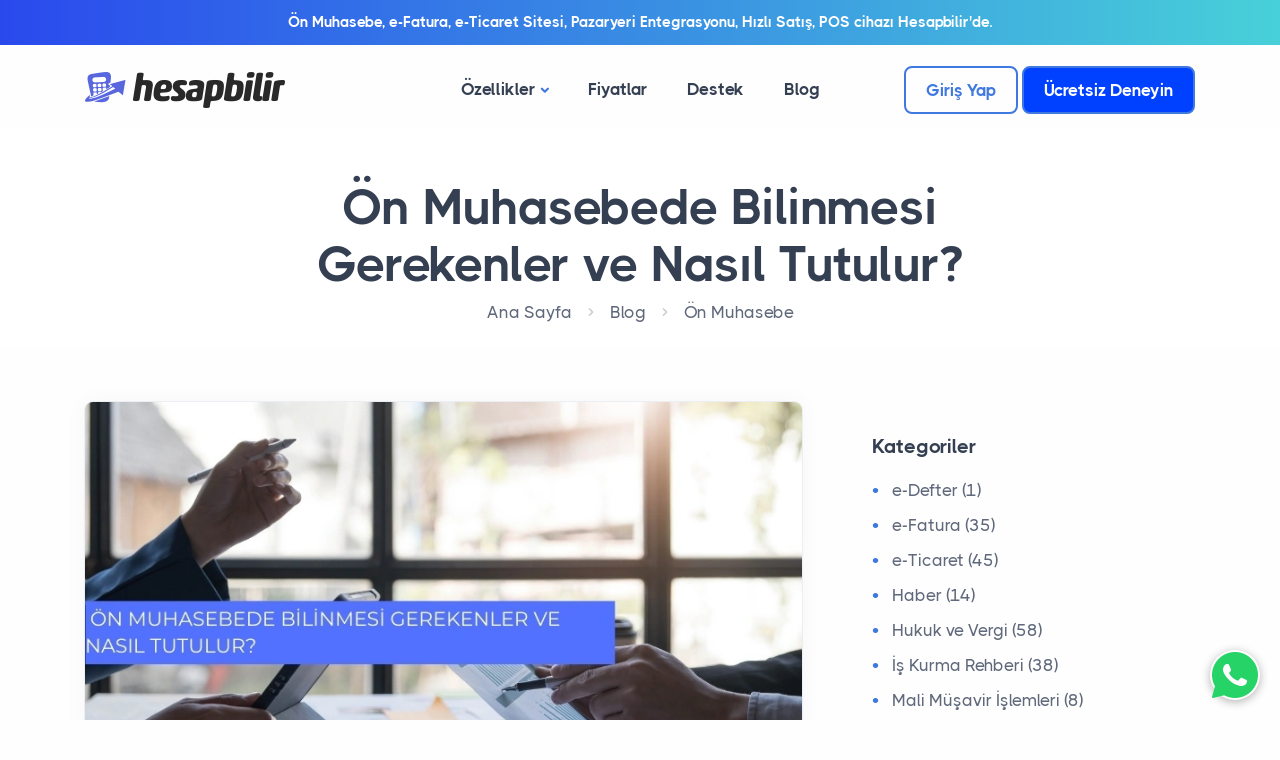

--- FILE ---
content_type: text/html; charset=utf-8
request_url: https://www.hesapbilir.com/blog/on-muhasebede-bilinmesi-gerekenler-ve-nasil-tutulur
body_size: 32474
content:
<!DOCTYPE html>
<html lang="tr">
<head>
    <meta charset="utf-8">
    <title>Hesapbilir Ön Muhasebe Ön Muhasebede Bilinmesi Gerekenler ve Nasıl Tutulur?</title>
    <meta name="keywords" content="ön muhasebe, mali kayıtlar, gelir-gider takibi, fatura düzenleme, banka hareketleri, vergi beyannameleri, mali durum, finansal işlemler, bütçeleme, maliyet analizi, yazılım çözümleri, verimlilik" />
    <meta name="description" content="Ön muhasebe, işletmelerin mali kayıtlarını düzenleyen temel süreçtir. Doğru tutulan kayıtlar, finansal sağlık ve verimlilik için kritik öneme sahiptir." />
    <meta name="viewport" content="width=device-width, initial-scale=1">
    <meta http-equiv="X-UA-Compatible" content="IE=edge,chrome=1">
    <meta name="robots" content="index, follow" />
    <meta name="googlebot" content="index, follow, max-snippet:-1, max-image-preview:large, max-video-preview:-1" />
    <meta name="bingbot" content="index, follow, max-snippet:-1, max-image-preview:large, max-video-preview:-1" />

    

    
        <link rel="stylesheet" href="/content/hesapbilir/css/plugins.css">
        <link rel="stylesheet" href="/content/hesapbilir/css/style.css">
        <link rel="stylesheet" href="/content/hesapbilir/custom/custom.css?v=8">
        <link rel="preload" href="/content/hesapbilir/css/fonts/thicccboi.css" as="style" onload="this.rel='stylesheet'">
    

    <link rel="apple-touch-icon" sizes="180x180" href="/apple-touch-icon.png">
    <link rel="icon" type="image/png" sizes="32x32" href="/favicon-32x32.png">
    <link rel="icon" type="image/png" sizes="16x16" href="/favicon-16x16.png">
    <link rel="manifest" href="/site.webmanifest">
    
    <script id="cookieyes" type="text/javascript" src="https://cdn-cookieyes.com/client_data/fccba309c9cead68557666d0/script.js"></script>




<script>
  !function(f,b,e,v,n,t,s)
  {if(f.fbq)return;n=f.fbq=function(){n.callMethod?
  n.callMethod.apply(n,arguments):n.queue.push(arguments)};
  if(!f._fbq)f._fbq=n;n.push=n;n.loaded=!0;n.version='2.0';
  n.queue=[];t=b.createElement(e);t.async=!0;
  t.src=v;s=b.getElementsByTagName(e)[0];
  s.parentNode.insertBefore(t,s)}(window, document,'script',
  'https://connect.facebook.net/en_US/fbevents.js');
  fbq('init', '9114423355274571');
  fbq('track', 'PageView');
</script>
<noscript><img height="1" width="1" style="display:none"
  src="https://www.facebook.com/tr?id=9114423355274571&ev=PageView&noscript=1"
/></noscript>







<script>
  window.fbAsyncInit = function() {
    FB.init({
      appId      : '637236458427944',
      cookie     : true,
      xfbml      : true,
      version    : 'v23.0'
    });
      
    FB.AppEvents.logPageView();   
      
  };

  (function(d, s, id){
     var js, fjs = d.getElementsByTagName(s)[0];
     if (d.getElementById(id)) {return;}
     js = d.createElement(s); js.id = id;
     js.src = "https://connect.facebook.net/en_US/sdk.js";
     fjs.parentNode.insertBefore(js, fjs);
   }(document, 'script', 'facebook-jssdk'));
</script>
    
    
    <link rel="canonical" href="https://www.hesapbilir.com/blog/on-muhasebede-bilinmesi-gerekenler-ve-nasil-tutulur"/>
<meta property="og:type" content="article"/>
<meta property="og:title" content="Hesapbilir Ön Muhasebe Ön Muhasebede Bilinmesi Gerekenler ve Nasıl Tutulur?"/>
<meta property="og:description" content="Ön muhasebe, işletmelerin mali kayıtlarını düzenleyen temel süreçtir. Doğru tutulan kayıtlar, finansal sağlık ve verimlilik için kritik öneme sahiptir."/>
<meta property="og:url" content="https://www.hesapbilir.com/blog/on-muhasebede-bilinmesi-gerekenler-ve-nasil-tutulur"/>
<meta property="og:site_name" content="Hesapbilir Ön Muhasebe"/>
<meta property="article:published_time" content="2024-01-29T00:00+03:00"/>
<meta property="article:modified_time" content="2024-01-29T00:00+03:00"/>
<meta property="og:image" content="https://www.hesapbilir.com/media/posts/305/_Ön Muhasebede Bilinmesi Gerekenler ve Nasıl Tutulur.webp"/>
<meta property="twitter:card" content="summary_large_image"/>

    <script type="application/ld+json">
{
    "@context": "http://schema.org",
    "@type": "Organization",
    "name": "Hesapbilir Yazılım Teknolojileri A.Ş.",
    "url": "https://www.hesapbilir.com/",
    "logo": "https:/www.hesapbilir.com/media/logo200.png",
    "sameAs":["https://www.facebook.com/hesapbilir/","https://twitter.com/hesapbilir","https://www.instagram.com/hesapbilir/","https://www.linkedin.com/company/hesapbilir/","https://www.youtube.com/@hesapbilir"]
}
</script>

    <script type="application/ld+json">
{
    "@context": "http://schema.org",
    "@type": "NewsArticle",
    "headline": "Hesapbilir Ön Muhasebe Ön Muhasebede Bilinmesi Gerekenler ve Nasıl Tutulur?",
    "image": [
        "https://www.hesapbilir.com/media/posts/305/_Ön Muhasebede Bilinmesi Gerekenler ve Nasıl Tutulur.webp"
       ],
    "datePublished": "2024-01-29T00:00+03:00",
    "dateModified": "2024-01-29T00:00+03:00"
}
</script>

    <script>(function(w,d,s,l,i){w[l]=w[l]||[];w[l].push({'gtm.start':
new Date().getTime(),event:'gtm.js'});var f=d.getElementsByTagName(s)[0],
j=d.createElement(s),dl=l!='dataLayer'?'&l='+l:'';j.async=true;j.src=
'https://www.googletagmanager.com/gtm.js?id='+i+dl;f.parentNode.insertBefore(j,f);
})(window,document,'script','dataLayer','GTM-TKCMWS9Q');</script>

    
    
</head>

<body>
    <noscript><iframe src="https://www.googletagmanager.com/ns.html?id=GTM-TKCMWS9Q"
height="0" width="0" style="display:none;visibility:hidden"></iframe></noscript>

    <div class="content-wrapper">
        <header class="w-100">
            
<div class="headerbar text-white fw-bold fs-15 position-relative" style="z-index: 1;">
                <div class="container py-2 text-center">
                    <div class="d-flex">
                        <p class="mb-0 flex-fill">
                            <a href="/fiyatlar" style="color: white">
                                Ön Muhasebe, e-Fatura, e-Ticaret Sitesi, Pazaryeri Entegrasyonu, Hızlı Satış, POS cihazı
                                Hesapbilir'de.
                            </a>
                        </p>
                    </div>
                </div>
            </div>


<style type="text/css">
#siteMap .list-group-item:before {
            content: counters(item, ".") "- ";
            counter-increment: item;
        }

        #siteMap .list-group-item {
            padding: 5px;
            padding-left: 0px;
            background-color: transparent;
            list-style-position: inside;
            font-size: .5rem;
            border: none !important;
        }

        #siteMap .list-group {
            padding-left: 15px;
            counter-reset: item
        }
</style>
            <nav class="navbar navbar-expand-lg center-nav transparent navbar-light ">
                <div class="container flex-lg-row flex-nowrap align-items-center">
                    <div class="navbar-brand w-100">
                        <a href="/">
							<img src="/media/logo200.png" srcset="/media/logo200@2x.png 2x, /media/logo200@3x.png 3x"
                                alt="Hesapbilir Ön Muhasebe" />
                        </a>
                    </div>
                    <div class="navbar-collapse offcanvas offcanvas-nav offcanvas-start">
                        <div class="offcanvas-header d-lg-none">
                            <img src="/media/logo200.png" alt="Hesapbilir Ön Muhasebe">
                            <button type="button" class="btn-close btn-close-white" data-bs-dismiss="offcanvas"
                                aria-label="Close"></button>
                        </div>
                        <div class="offcanvas-body ms-lg-auto d-flex flex-column h-100">
        <ul class="navbar-nav">
                        <li class="nav-item dropdown dropdown-mega">
                            <a class="nav-link dropdown-toggle" href="#" data-bs-toggle="dropdown">Özellikler</a>
                            <ul class="dropdown-menu mega-menu">
                                <li class="mega-menu-content">
                                    <div class="row gx-0">
                                                <div class="col-lg-4">
                                                    <ul class="list-unstyled">
                                                            <li>
                                                                <a class="dropdown-item" href="/on-muhasebe">
                                                                    <span>Ön Muhasebe</span>
                                                                        <span class="menuDesc text-muted">Bulut Tabanlı Ön Muhasebe</span>
                                                                </a>
                                                            </li>
                                                            <li>
                                                                <a class="dropdown-item" href="/cari-hesap-takibi">
                                                                    <span>Cari Hesap Takibi</span>
                                                                        <span class="menuDesc text-muted">Müşteri ve tedarikçi bakiyelerini takip edin.</span>
                                                                </a>
                                                            </li>
                                                            <li>
                                                                <a class="dropdown-item" href="/stok-takibi">
                                                                    <span>Stok ve Depo Takibi</span>
                                                                        <span class="menuDesc text-muted">Ürünleriniz ve satışlarınızı yönetin.</span>
                                                                </a>
                                                            </li>
                                                            <li>
                                                                <a class="dropdown-item" href="/fatura-takibi">
                                                                    <span>Fatura Takibi</span>
                                                                        <span class="menuDesc text-muted">İster kağıt ister e-fatura kullanın.</span>
                                                                </a>
                                                            </li>
                                                            <li>
                                                                <a class="dropdown-item" href="/gelir-gider-takibi">
                                                                    <span>Gelir Gider Takibi</span>
                                                                        <span class="menuDesc text-muted">İşletmenizin kazancını kontrol altında tutun.</span>
                                                                </a>
                                                            </li>
                                                            <li>
                                                                <a class="dropdown-item" href="/raporlama">
                                                                    <span>Gelişmiş Raporlama</span>
                                                                        <span class="menuDesc text-muted">İhtiyacınız olan tüm raporlarının her zaman yanınızda.</span>
                                                                </a>
                                                            </li>
                                                            <li>
                                                                <a class="dropdown-item" href="/mali-musavir-ozel">
                                                                    <span>Mali Müşavir Modülü</span>
                                                                        <span class="badge bg-pale-green text-green rounded-pill">Ücretsiz</span>
                                                                        <span class="menuDesc text-muted">Mali müşavir modülü ile muhasebe artık dert değil.</span>
                                                                </a>
                                                            </li>
                                                    </ul>
                                                </div>
                                                <div class="col-lg-4">
                                                    <ul class="list-unstyled">
                                                            <li>
                                                                <a class="dropdown-item" href="/perakende-hizli-satis">
                                                                    <span>Perakende Mağaza</span>
                                                                        <span class="menuDesc text-muted">Perakende mağazanızı ve POS cihazlarını yönetin.</span>
                                                                </a>
                                                            </li>
                                                            <li>
                                                                <a class="dropdown-item" href="/e-ticaret">
                                                                    <span>e-Ticaret Mağazası</span>
                                                                        <span class="menuDesc text-muted">Kendi e-ticaret mağazanızı açın.</span>
                                                                </a>
                                                            </li>
                                                            <li>
                                                                <a class="dropdown-item" href="/pazaryeri-entegrasyonu">
                                                                    <span>Pazaryeri Mağazaları</span>
                                                                        <span class="menuDesc text-muted">Pazaryerlerindeki mağazalarınızı yönetin</span>
                                                                </a>
                                                            </li>
                                                            <li>
                                                                <a class="dropdown-item" href="/e-fatura-e-arsiv">
                                                                    <span>e-Fatura Entegrasyonu</span>
                                                                        <span class="menuDesc text-muted">Hemen e-fatura kullanmaya başlayın.</span>
                                                                </a>
                                                            </li>
                                                            <li>
                                                                <a class="dropdown-item" href="/sanalpos-entegrasyonu">
                                                                    <span>Sanal Pos Entegrasyonu</span>
                                                                        <span class="menuDesc text-muted">Kredi kartı ile fatura tahsilatı yapabilirsiniz.</span>
                                                                </a>
                                                            </li>
                                                    </ul>
                                                </div>
                                                <div class="col-lg-4">
                                                    <ul class="list-unstyled">
                                                            <li>
                                                                <a class="dropdown-item" href="/trendyol-entegrasyonu">
                                                                    <span>Trendyol Entegrasyonu</span>
                                                                </a>
                                                            </li>
                                                            <li>
                                                                <a class="dropdown-item" href="/hepsiburada-entegrasyonu">
                                                                    <span>Hepsiburada Entegrasyonu</span>
                                                                </a>
                                                            </li>
                                                            <li>
                                                                <a class="dropdown-item" href="/amazon-entegrasyonu">
                                                                    <span>Amazon Entagrasyonu</span>
                                                                </a>
                                                            </li>
                                                            <li>
                                                                <a class="dropdown-item" href="/n11-entegrasyonu">
                                                                    <span>n11 Entegrasyonu</span>
                                                                </a>
                                                            </li>
                                                            <li>
                                                                <a class="dropdown-item" href="/ciceksepeti-entegrasyonu">
                                                                    <span>Çiçeksepeti Entegrasyonu</span>
                                                                </a>
                                                            </li>
                                                            <li>
                                                                <a class="dropdown-item" href="/idefix-entegrasyonu">
                                                                    <span>Idefix Entegrasyonu</span>
                                                                </a>
                                                            </li>
                                                            <li>
                                                                <a class="dropdown-item" href="/pazarama-entegrasyonu">
                                                                    <span>Pazarama Entegrasyonu</span>
                                                                </a>
                                                            </li>
                                                            <li>
                                                                <a class="dropdown-item" href="/pttavm-entegrasyonu">
                                                                    <span>PTTAvm Entegrasyonu</span>
                                                                </a>
                                                            </li>
                                                            <li>
                                                                <a class="dropdown-item" href="javascript:void(0);">
                                                                    <span>Turkcell Pasaj</span>
                                                                        <span class="badge bg-pale-green text-green rounded-pill">Yakında</span>
                                                                </a>
                                                            </li>
                                                    </ul>
                                                </div>
                                    </div>
                                </li>
                            </ul>
                        </li>
                    <li class="nav-item">
                        <a class="nav-link" href="/fiyatlar" >Fiyatlar</a>
                    </li>
                    <li class="nav-item">
                        <a class="nav-link" href="/destek" >Destek</a>
                    </li>
                    <li class="nav-item">
                        <a class="nav-link" href="https://www.hesapbilir.com/blog" >Blog</a>
                    </li>
        </ul>
        <div class="offcanvas-footer d-lg-none">
            <ul class="list-unstyled">
                <li class="nav-item">
                    <a href="https://app2.hesapbilir.com/login" class="btn btn-sm btn-outline-primary">Giriş Yap</a>
                </li>
                <li class="nav-item">
                    <a href="https://app2.hesapbilir.com/register/user" class="btn btn-sm btn-primary">Ücretsiz Deneyin</a>
                </li>
            </ul>
        </div>
</div>

                    </div>

                    <div class="navbar-other w-100 d-flex ms-auto">
                        <ul class="navbar-nav flex-row align-items-center ms-auto">
                            <li class="nav-item d-none d-lg-block">
                                <a href="https://app.hesapbilir.com/login" class="btnlogin btn btn-sm btn-outline-primary">Giriş
                                    Yap</a>
                                <a href="https://app.hesapbilir.com/register/user"
                                    class="btn btn-sm btn-primary">Ücretsiz Deneyin</a>
                            </li>
                            <li class="nav-item d-lg-none">
                                <button class="hamburger offcanvas-nav-btn"><span></span></button>
                            </li>
                        </ul>
                    </div>
                </div>
            </nav>
        </header>
        <section class="wrapper bg-white">
    <div class="container pt-10 mb-1 text-center">
        <div class="row">
            <div class="col-md-8 col-lg-8 col-xl-8 col-xxl-8 mx-auto">
                <h1 class="display-1 mb-1">&#xD6;n Muhasebede Bilinmesi Gerekenler ve Nas&#x131;l Tutulur?</h1>
                <nav class="d-inline-block" aria-label="breadcrumb">
                    <ol class="breadcrumb">
                            <li class="breadcrumb-item"><a href="/?lang=tr">Ana Sayfa</a></li>
                            <li class="breadcrumb-item"><a href="/blog">Blog</a></li>
                            <li class="breadcrumb-item"><a href="/blog/on-muhasebe">Ön Muhasebe</a></li>
                    </ol>
                </nav>
            </div>
        </div>
    </div>
</section>
<section class="wrapper bg-light">
    <div class="container py-8 py-md-10">
        <div class="row gx-lg-8 gx-xl-12">
            <div class="col-lg-8">
                <div class="blog single">
                    <div class="card">
                            <figure class="card-img-top"><img src="/media/posts/305/_&#xD6;n Muhasebede Bilinmesi Gerekenler ve Nas&#x131;l Tutulur.webp" alt="&#xD6;n Muhasebede Bilinmesi Gerekenler ve Nas&#x131;l Tutulur?"></figure>
                        <div class="card-body">
                            <div class="classic-view">
                                <article class="post">
                                    <div class="post-content mb-5">
                                        <p><font color="#000000"><font face="Times New Roman, serif"><font size="3"><b></b></font></font></font></p>

<p><font face="Calibri, sans-serif"><font color="#000000"><font size="3"><b>Ön Muhasebe Nedir?</b></font></font></font></p>

<p><font face="Calibri, sans-serif"><font color="#000000"><font size="3">Ön muhasebe, bir işletmenin finansal işlemlerinin kaydedilmesi ve düzenlenmesinden sorumlu olan temel bir muhasebe sürecidir. Genellikle ana muhasebeden önce gerçekleşir ve işletmenin mali durumu hakkında özet bilgiler sağlar. Ön muhasebe süreci, işletmenin günlük işlemlerini kaydetme, faturaları düzenleme, alacak ve borç hesaplarını takip etme gibi temel görevleri içerir.</font></font></font></p>

<p><font face="Calibri, sans-serif"><font color="#000000"><font size="3">Ön muhasebenin temel işlevleri şunlardır:</font></font></font></p>

<ul>
	<li>
	<p><font face="Calibri, sans-serif"><font color="#000000"><font size="3"><i><b>Fatura İşlemleri:</b></i></font></font><font color="#000000"><font size="3"><i> </i></font></font><font color="#000000"><font size="3">Gelen ve giden faturaların kaydedilmesi ve takibi.</font></font></font></p>
	</li>
	<li>
	<p><font face="Calibri, sans-serif"><font color="#000000"><font size="3"><i><b>Cari Hesap Takibi:</b></i></font></font><font color="#000000"><font size="3"> Müşterilerle ve tedarikçilerle olan borç-alacak ilişkilerinin takibi.</font></font></font></p>
	</li>
	<li>
	<p><font face="Calibri, sans-serif"><font color="#000000"><font size="3"><i><b>Banka İşlemleri:</b></i></font></font><font color="#000000"><font size="3"><i> </i></font></font><font color="#000000"><font size="3">Banka hesaplarının düzenli olarak takip edilmesi, banka işlemlerinin kaydedilmesi.</font></font></font></p>
	</li>
	<li>
	<p><font face="Calibri, sans-serif"><font color="#000000"><font size="3"><i><b>Kasa İşlemleri:</b></i></font></font><font color="#000000"><font size="3"><i> </i></font></font><font color="#000000"><font size="3">İşletmenin kasasındaki nakit akışının izlenmesi ve kaydedilmesi.</font></font></font></p>
	</li>
	<li>
	<p><font face="Calibri, sans-serif"><font color="#000000"><font size="3"><i><b>Envanter Kontrolü:</b></i></font></font><font color="#000000"><font size="3"> Stok hareketlerinin takibi ve envanterin güncel tutulması.</font></font></font></p>
	</li>
	<li>
	<p><font face="Calibri, sans-serif"><font color="#000000"><font size="3"><i><b>Personel Maaşları:</b></i></font></font><font color="#000000"><font size="3"> Personel maaşlarının hesaplanması ve kaydedilmesi.</font></font></font></p>
	</li>
</ul>

<p><font face="Calibri, sans-serif"><font color="#000000"><font size="3">Ön muhasebe, işletmenin finansal yönetimi için önemli bir rol oynar ve ana muhasebe sürecine veri sağlar. Ana muhasebe, ön muhasebeden gelen verileri daha ayrıntılı bir şekilde işleyerek finansal tabloların oluşturulmasını sağlar. Bu nedenle, ön muhasebe işlemlerinin doğru ve düzenli bir şekilde yapılması, işletmenin mali yönetimi açısından son derece önemlidir.</font></font></font></p>

<p><br />
 </p>

<p><font face="Calibri, sans-serif"><font color="#000000"><font size="3"><b>Ön Muhasebeye Neler Dahil Edilir?</b></font></font></font></p>

<p><font face="Calibri, sans-serif"><font color="#000000"><font size="3">Ön muhasebe, bir işletmenin finansal işlemlerinin temel kayıtlarının tutulduğu ve düzenlendiği bir süreçtir. İşletmenin finansal durumunu izlemek ve yönetmek için önemli bir araçtır. İşte ön muhasebeye dahil edilen temel unsurlar:</font></font></font></p>

<ul>
	<li>
	<p><font face="Calibri, sans-serif"><font color="#000000"><font size="3"><i><b>Fatura İşlemleri:</b></i></font></font><font color="#000000"><font size="3"><i> </i></font></font><font color="#000000"><font size="3">Gelen ve giden faturaların kaydedilmesi, düzenlenmesi ve takibi ön muhasebenin temel bir parçasıdır. Bu, satın alınan malzemeler, hizmetler ve müşterilere yapılan satışlar gibi işlemleri içerir.</font></font></font></p>
	</li>
	<li>
	<p><font face="Calibri, sans-serif"><font color="#000000"><font size="3"><i><b>Cari Hesap Takibi:</b></i></font></font><font color="#000000"><font size="3"><i> </i></font></font><font color="#000000"><font size="3">Müşterilerle ve tedarikçilerle olan borç-alacak ilişkilerinin takibi de ön muhasebenin önemli bir bileşenidir. Müşterilerden alacakların ve tedarikçilere olan borçların düzenli olarak takibi yapılır.</font></font></font></p>
	</li>
	<li>
	<p><font face="Calibri, sans-serif"><font color="#000000"><font size="3"><i><b>Banka İşlemleri:</b></i></font></font><font color="#000000"><font size="3"><i> </i></font></font><font color="#000000"><font size="3">Banka hesaplarına yapılan para yatırma, çekme, transfer ve diğer işlemlerin kaydedilmesi ve takibi ön muhasebe sürecinde gerçekleştirilir.</font></font></font></p>
	</li>
	<li>
	<p><font face="Calibri, sans-serif"><font color="#000000"><font size="3"><i><b>Kasa İşlemleri:</b></i></font></font><font color="#000000"><font size="3"><i> </i></font></font><font color="#000000"><font size="3">İşletmenin kasasındaki nakit akışının izlenmesi, kasa giriş ve çıkışlarının kaydedilmesi ve kasa defterinin güncel tutulması da ön muhasebenin bir parçasıdır.</font></font></font></p>
	</li>
	<li>
	<p><font face="Calibri, sans-serif"><font color="#000000"><font size="3"><i><b>Stok Hareketleri:</b></i></font></font><font color="#000000"><font size="3"><i> </i></font></font><font color="#000000"><font size="3">İşletmenin envanterindeki malzemelerin giriş ve çıkışları, stok seviyelerinin izlenmesi ve envanter kontrolünün sağlanması ön muhasebe sürecinin önemli bir unsuru olarak kabul edilir.</font></font></font></p>
	</li>
	<li>
	<p><font face="Calibri, sans-serif"><font color="#000000"><font size="3"><i><b>Personel İşlemleri:</b></i></font></font><font color="#000000"><font size="3"><i> </i></font></font><font color="#000000"><font size="3">Personel maaşları, sigorta ödemeleri ve diğer personel giderlerinin kaydedilmesi ve takibi de ön muhasebe kapsamındadır.</font></font></font></p>
	</li>
	<li>
	<p><font face="Calibri, sans-serif"><font color="#000000"><font size="3"><i><b>Gider ve Gelir Kayıtları:</b></i></font></font><font color="#000000"><font size="3"> İşletme için yapılan giderlerin ve elde edilen gelirlerin kaydedilmesi ve sınıflandırılması da ön muhasebe sürecinde gerçekleştirilir.</font></font></font></p>
	</li>
</ul>

<p><font face="Calibri, sans-serif"><font color="#000000"><font size="3">Özetlemek gerekirse, ön muhasebe işlemleri, işletmenin finansal kayıtlarının düzenli bir şekilde tutulmasını, işletmenin mali durumunun izlenmesini ve işletme sahipleri veya yöneticileri için karar alma süreçlerine destek sağlar.</font></font></font></p>

<p> </p>

<p><font face="Calibri, sans-serif"><font color="#000000"><font size="3"><b>Ön Muhasebe Nasıl Tutulur?</b></font></font></font></p>

<p><font face="Calibri, sans-serif"><font color="#000000"><font size="3">Ön muhasebe, işletmenin finansal işlemlerinin temel kayıtlarının tutulduğu ve düzenlendiği bir süreçtir. İşletmenin finansal durumunu izlemek ve yönetmek için önemli bir araçtır. İşte ön muhasebenin nasıl tutulacağına dair genel adımlar:</font></font></font></p>

<ul>
	<li>
	<p><font face="Calibri, sans-serif"><font color="#000000"><font size="3"><i><b>Finansal Kayıt Sistemi Kurma:</b></i></font></font><font color="#000000"><font size="3"><i> İ</i></font></font><font color="#000000"><font size="3">lk adım, işletme için bir finansal kayıt sistemi kurmaktır. Bu, genellikle bir muhasebe yazılımı kullanmak anlamına gelir. Muhasebe yazılımı, işletmenin gelir-gider, borç-alacak, stok hareketleri gibi finansal verilerini düzenli bir şekilde kaydetmek ve takip etmek için kullanılır.</font></font></font></p>
	</li>
	<li>
	<p><font face="Calibri, sans-serif"><font color="#000000"><font size="3"><i><b>Faturaların Kaydedilmesi ve Takibi:</b></i></font></font><font color="#000000"><font size="3"> Gelen ve giden faturaların düzenli olarak kaydedilmesi ve takibi önemlidir. Satın alınan malzemelerin, hizmetlerin ve müşterilere yapılan satışların faturaları kaydedilir ve bu işlemler kayıtlara geçirilir.</font></font></font></p>
	</li>
	<li>
	<p><font face="Calibri, sans-serif"><font color="#000000"><font size="3"><i><b>Cari Hesap Takibi:</b></i></font></font><font color="#000000"><font size="3"><i> </i></font></font><font color="#000000"><font size="3">Müşterilerle ve tedarikçilerle olan borç-alacak ilişkilerinin düzenli olarak takip edilmesi gerekir. Müşterilerden alacakların ve tedarikçilere olan borçların kaydedilmesi ve güncel tutulması önemlidir.</font></font></font></p>
	</li>
	<li>
	<p><font face="Calibri, sans-serif"><font color="#000000"><font size="3"><i><b>Banka ve Kasa İşlemlerinin Kaydedilmesi:</b></i></font></font><font color="#000000"><font size="3"><i> </i></font></font><font color="#000000"><font size="3">Banka hesaplarına ve kasaya yapılan para yatırma, çekme, transfer gibi işlemlerin düzenli olarak kaydedilmesi ve takip edilmesi önemlidir.</font></font></font></p>
	</li>
	<li>
	<p><font face="Calibri, sans-serif"><font color="#000000"><font size="3"><i><b>Stok Hareketlerinin Takibi:</b></i></font></font><font color="#000000"><font size="3"> İşletmenin envanterindeki malzemelerin giriş ve çıkışlarının kaydedilmesi ve stok seviyelerinin düzenli olarak izlenmesi önemlidir.</font></font></font></p>
	</li>
	<li>
	<p><font face="Calibri, sans-serif"><font color="#000000"><font size="3"><i><b>Personel İşlemleri:</b></i></font></font><font color="#000000"><font size="3"> Personel maaşları, sigorta ödemeleri ve diğer personel giderlerinin düzenli olarak kaydedilmesi ve takibi yapılmalıdır.</font></font></font></p>
	</li>
	<li>
	<p><font face="Calibri, sans-serif"><font color="#000000"><font size="3"><i><b>Gelir ve Gider Kayıtları:</b></i></font></font><font color="#000000"><font size="3"> İşletme için yapılan giderlerin ve elde edilen gelirlerin kaydedilmesi, sınıflandırılması ve düzenli olarak izlenmesi önemlidir.</font></font></font></p>
	</li>
</ul>

<p><font face="Calibri, sans-serif"><font color="#000000"><font size="3">Özetlemek gerekirse, ön muhasebe tutulurken düzenli ve sistematik bir yaklaşım benimsenmeli, finansal verilerin doğru ve güvenilir bir şekilde kaydedilmesi sağlanmalıdır. Ayrıca, işletmenin ihtiyaçlarına uygun bir muhasebe sistemi seçilmeli ve personel gerekli eğitimler almalıdır.</font></font></font></p>

<p><br />
 </p>

<p><font face="Calibri, sans-serif"><font color="#000000"><font size="3"><b>Ön Muhasebe ile İlgili Bilinmesi Gerekenler Nelerdir?</b></font></font></font></p>

<p><font face="Calibri, sans-serif"><font color="#000000"><font size="3">Ön muhasebe, işletmelerin finansal işlemlerinin temel kayıtlarının tutulduğu ve düzenlendiği bir süreçtir. İşletmenin finansal durumunu izlemek, yönetmek ve raporlamak için önemlidir. İşte ön muhasebe ile ilgili bilinmesi gereken bazı temel konular:</font></font></font></p>

<ul>
	<li>
	<p><font face="Calibri, sans-serif"><font color="#000000"><font size="3"><i><b>Finansal Kayıt Tutma:</b></i></font></font><font color="#000000"><font size="3"> Ön muhasebe, işletmenin gelir-gider, borç-alacak, stok hareketleri gibi finansal verilerinin düzenli bir şekilde kaydedilmesini içerir. Bu kayıtlar, işletmenin mali durumunu anlamak ve yönetmek için temel bilgiler sağlar.</font></font></font></p>
	</li>
	<li>
	<p><font face="Calibri, sans-serif"><font color="#000000"><font size="3"><i><b>Fatura İşlemleri:</b></i></font></font><font color="#000000"><font size="3"><i> </i></font></font><font color="#000000"><font size="3">Gelen ve giden faturaların kaydedilmesi, düzenlenmesi ve takibi ön muhasebenin temel bir parçasıdır. Bu işlemler, satın alınan malzemeler, hizmetler ve müşterilere yapılan satışlar gibi işlemleri içerir.</font></font></font></p>
	</li>
	<li>
	<p><font face="Calibri, sans-serif"><font color="#000000"><font size="3"><i><b>Cari Hesap Takibi:</b></i></font></font><font color="#000000"><font size="3"> Müşterilerle ve tedarikçilerle olan borç-alacak ilişkilerinin takibi de ön muhasebenin önemli bir bileşenidir. Müşterilerden alacakların ve tedarikçilere olan borçların düzenli olarak takibi yapılır.</font></font></font></p>
	</li>
	<li>
	<p><font face="Calibri, sans-serif"><font color="#000000"><font size="3"><i><b>Banka ve Kasa İşlemleri:</b></i></font></font><font color="#000000"><font size="3"><i> </i></font></font><font color="#000000"><font size="3">Banka hesaplarına yapılan para yatırma, çekme, transfer gibi işlemlerin kaydedilmesi ve takibi, ön muhasebenin bir parçasıdır. Aynı şekilde, işletmenin kasasındaki nakit akışının izlenmesi ve kaydedilmesi de önemlidir.</font></font></font></p>
	</li>
	<li>
	<p><font face="Calibri, sans-serif"><font color="#000000"><font size="3"><i><b>Stok Hareketleri:</b></i></font></font><font color="#000000"><font size="3"><i> </i></font></font><font color="#000000"><font size="3">İşletmenin envanterindeki malzemelerin giriş ve çıkışları, stok seviyelerinin izlenmesi ve envanter kontrolünün sağlanması ön muhasebe sürecinin önemli bir unsuru olarak kabul edilir.</font></font></font></p>
	</li>
	<li>
	<p><font face="Calibri, sans-serif"><font color="#000000"><font size="3"><i><b>Personel İşlemleri:</b></i></font></font><font color="#000000"><font size="3"><i> </i></font></font><font color="#000000"><font size="3">Personel maaşları, sigorta ödemeleri ve diğer personel giderlerinin kaydedilmesi ve takibi de ön muhasebe kapsamındadır.</font></font></font></p>
	</li>
	<li>
	<p><font face="Calibri, sans-serif"><font color="#000000"><font size="3"><i><b>Gelir ve Gider Kayıtları:</b></i></font></font><font color="#000000"><font size="3"><i> </i></font></font><font color="#000000"><font size="3">İşletme için yapılan giderlerin ve elde edilen gelirlerin kaydedilmesi, sınıflandırılması ve düzenli olarak izlenmesi önemlidir.</font></font></font></p>
	</li>
</ul>

<p><font face="Calibri, sans-serif"><font color="#000000"><font size="3">Özetlemek gerekirse, ön muhasebe işlemleri, işletmenin finansal yönetimi için temel bir yapı oluşturur. Doğru bir şekilde yönetilmesi, işletmenin mali durumunu izlemek ve yönetmek için kritik öneme sahiptir.</font></font></font></p>

<p><br />
 </p>

<p><font face="Calibri, sans-serif"><font color="#000000"><font size="3"><b>Ön Muhasebede Dikkat Edilmesi Gereken Unsurlar Nelerdir?</b></font></font></font></p>

<p><font face="Calibri, sans-serif"><font color="#000000"><font size="3">Ön muhasebe, işletmenin finansal işlemlerinin temel kayıtlarının tutulduğu ve düzenlendiği bir süreç olduğundan, dikkat edilmesi gereken birkaç önemli unsuru içerir:</font></font></font></p>

<ul>
	<li>
	<p><font face="Calibri, sans-serif"><font color="#000000"><font size="3"><i><b>Doğruluk ve Düzenlilik:</b></i></font></font><font color="#000000"><font size="3"><i> </i></font></font><font color="#000000"><font size="3">Ön muhasebede kaydedilen verilerin doğru ve güvenilir olması hayati öneme sahiptir. Hatalı veya yanlış kayıtlar, işletmenin finansal durumunun yanlış anlaşılmasına ve karar alma süreçlerinin etkilenmesine neden olabilir. Dolayısıyla, verilerin düzenli olarak ve doğru bir şekilde kaydedilmesi sağlanmalıdır.</font></font></font></p>
	</li>
	<li>
	<p><font face="Calibri, sans-serif"><font color="#000000"><font size="3"><i><b>Gizlilik ve Güvenlik:</b></i></font></font><font color="#000000"><font size="3"> Ön muhasebede yer alan finansal bilgilerin gizliliği ve güvenliği büyük önem taşır. Hassas finansal bilgilerin yetkisiz kişilerin erişimine karşı korunması ve güvenli bir şekilde saklanması gerekmektedir.</font></font></font></p>
	</li>
	<li>
	<p><font face="Calibri, sans-serif"><font color="#000000"><font size="3"><i><b>Uyumluluk ve Yasalara Uygunluk:</b></i></font></font><font color="#000000"><font size="3"> İşletmelerin ön muhasebe işlemleri, ilgili yasal düzenlemelere ve muhasebe standartlarına uygun olmalıdır. Vergi yasalarına, muhasebe standartlarına ve diğer ilgili yasal düzenlemelere uygun olarak hareket edilmesi önemlidir.</font></font></font></p>
	</li>
	<li>
	<p><font face="Calibri, sans-serif"><font color="#000000"><font size="3"><i><b>Kayıtların Kolay Erişilebilir Olması:</b></i></font></font><font color="#000000"><font size="3"> Ön muhasebede yer alan finansal kayıtların kolayca erişilebilir olması ve gerektiğinde hızlı bir şekilde incelenebilmesi önemlidir. Bu, işletmenin finansal performansının izlenmesi ve değerlendirilmesi için gereklidir.</font></font></font></p>
	</li>
	<li>
	<p><font face="Calibri, sans-serif"><font color="#000000"><font size="3"><i><b>Düzenli İzleme ve Değerlendirme:</b></i></font></font><font color="#000000"><font size="3"> Ön muhasebe işlemleri düzenli olarak izlenmeli ve değerlendirilmelidir. Finansal raporlar ve analizler, işletmenin mali durumunu anlamak ve performansını değerlendirmek için kullanılmalıdır.</font></font></font></p>
	</li>
	<li>
	<p><font face="Calibri, sans-serif"><font color="#000000"><font size="3"><i><b>Eğitim ve Yetkinlik:</b></i></font></font><font color="#000000"><font size="3"><i> </i></font></font><font color="#000000"><font size="3">Ön muhasebe işlemlerini yürüten personelin eğitimli ve yetkin olması önemlidir. Muhasebe konusunda uzmanlık ve bilgi gerektiren bir alandır ve işletmenin finansal sağlığını doğru bir şekilde yönetmek için uygun eğitim ve yetkinlik önemlidir.</font></font></font></p>
	</li>
</ul>

<p><font face="Calibri, sans-serif"><font color="#000000"><font size="3">Bu unsurlara dikkat edilmesi, işletmenin finansal yönetiminin etkili bir şekilde yürütülmesine yardımcı olur ve işletmenin mali durumunu güçlendirir.</font></font></font></p>

<p><br />
 </p>

<p><font face="Calibri, sans-serif"><font color="#000000"><font size="3"><b>Hesapbilir ile Ön Muhasebe Deneyimi:</b></font></font></font></p>

<p><font color="#000000"><font face="Calibri, sans-serif"><font size="3">İşletmeler için zahmetsiz </font></font></font><font color="#0563c1"><a href="https://www.parasut.com/on-muhasebe-programi"><font color="#000000"><font face="Calibri, sans-serif"><font size="3">ön muhasebe</font></font></font></a></font><font color="#000000"><font face="Calibri, sans-serif"><font size="3"> deneyimi sunan Hesapbilir, fatura, tahsilat ve raporlama operasyonunuzu hızlı ve güvenli bir şekilde yapabilmenize olanak tanır. Fatura takibi, gelir gider takibi, stok yönetimi ve raporlama gibi birçok konuda en iyi sisteme sahip olan Hesapbilir ile işlem yapmak çok kolay!!</font></font></font></p>

<p><font color="#000000"><font face="Times New Roman, serif"><font size="3"></font></font></font>Ön Muhasebe programı olan Hesapbilir ile internet erişimi olan her yerden kolayca e-fatura kesmek için Hesapbilir'i deneyin. Hesapbilir ile 15 gün Ücretsiz Deneme sürecine hemen başlayabilirsiniz.</p>

<div class="mt-3 d-flex justify-content-center justify-content-lg-start"><span> <a class="btn btn-lg btn-outline-primary rounded-pill me-2" href="/"> Ücretsiz Deneyin </a> </span></div>

<p> </p>

<p>E-fatura programı olan Hesapbilir ile internet erişimi olan her yerden kolayca e-fatura kesmek için Hesapbilir'i deneyin. Hesapbilir ile 15 gün Ücretsiz Deneme sürecine hemen başlayabilirsiniz.</p>

<div class="mt-3 d-flex justify-content-center justify-content-lg-start"><span> <a class="btn btn-lg btn-outline-primary rounded-pill me-2" href="/"> Ücretsiz Deneyin </a> </span></div>

                                    </div>
                                </article>
                            </div>
                                <hr>
                                <h3 class="mb-6">Şunlar da hoşunuza gidebilir</h3>
                                <div class="swiper-container blog grid-view mb-16 swiper-container-0" data-margin="30"
                                    data-dots="true" data-items-md="2" data-items-xs="1">
                                    <div
                                        class="swiper swiper-initialized swiper-horizontal swiper-pointer-events swiper-backface-hidden">
                                        <div class="swiper-wrapper" id="swiper-wrapper-ab346fc56f5d2e9e" aria-live="off"
                                            style="cursor: grab; transform: translate3d(0px, 0px, 0px);">
                                                <div class="swiper-slide swiper-slide-active" role="group" aria-label="1 / 4"
                                                    style="width: 343.5px; margin-right: 30px;">
                                                    <article>
                                                        <div class="post-header">
                                                            <h2 class="post-title h3 mt-1 mb-3">
                                                                <a class="link-dark" href="/blog/bulut-tabanli-on-muhasebe-programlarinin-avantajlari-nelerdir">Bulut Tabanlı Ön Muhasebe Programlarının Avantajları Nelerdir?</a>
                                                            </h2>
                                                        </div>
                                                        <figure class="overlay overlay-1 hover-scale rounded mb-5">
                                                            <a href="/blog/bulut-tabanli-on-muhasebe-programlarinin-avantajlari-nelerdir">
                                                                    <img src="/media/posts/175/Bulut Tabanl&#x131; &#xD6;n Muhasebe Programlar&#x131;n&#x131;n Avantajlar&#x131; Nelerdir.webp" alt="">
                                                                <span class="bg"></span>
                                                            </a>
                                                            <figcaption>
                                                                <h5 class="from-top mb-0">Devamını Oku</h5>
                                                            </figcaption>
                                                        </figure>
                                                        <div class="post-footer">
                                                            <div class="post-category text-line">
                                                                <a href="#" class="hover" rel="category">Ön Muhasebe</a>
                                                            </div>
                                                            <ul class="post-meta mb-0">
                                                                <li class="post-date">
                                                                    <i class="uil uil-calendar-alt"></i>
                                                                    <span>16 Aralık 2022</span>
                                                                </li>
                                                            </ul>
                                                        </div>
                                                    </article>
                                                </div>
                                                <div class="swiper-slide swiper-slide-active" role="group" aria-label="1 / 4"
                                                    style="width: 343.5px; margin-right: 30px;">
                                                    <article>
                                                        <div class="post-header">
                                                            <h2 class="post-title h3 mt-1 mb-3">
                                                                <a class="link-dark" href="/blog/2024-e-ticaret-icin-guncel-devlet-tesvikleri-rehberi">2024 E-Ticaret İçin Güncel Devlet Teşvikleri Rehberi </a>
                                                            </h2>
                                                        </div>
                                                        <figure class="overlay overlay-1 hover-scale rounded mb-5">
                                                            <a href="/blog/2024-e-ticaret-icin-guncel-devlet-tesvikleri-rehberi">
                                                                    <img src="/media/posts/371/TRENDYOL PAZARYER&#x130; ENTEGRASYONU NED&#x130;R (1).webp" alt="">
                                                                <span class="bg"></span>
                                                            </a>
                                                            <figcaption>
                                                                <h5 class="from-top mb-0">Devamını Oku</h5>
                                                            </figcaption>
                                                        </figure>
                                                        <div class="post-footer">
                                                            <div class="post-category text-line">
                                                                <a href="#" class="hover" rel="category">e-Ticaret</a>
                                                            </div>
                                                            <ul class="post-meta mb-0">
                                                                <li class="post-date">
                                                                    <i class="uil uil-calendar-alt"></i>
                                                                    <span>03 Haziran 2024</span>
                                                                </li>
                                                            </ul>
                                                        </div>
                                                    </article>
                                                </div>
                                                <div class="swiper-slide swiper-slide-active" role="group" aria-label="1 / 4"
                                                    style="width: 343.5px; margin-right: 30px;">
                                                    <article>
                                                        <div class="post-header">
                                                            <h2 class="post-title h3 mt-1 mb-3">
                                                                <a class="link-dark" href="/blog/kafeterya-ve-bufelerde-stok-takibini-kolaylastiran-pos">Kafeterya ve Büfelerde Stok Takibini Kolaylaştıran POS</a>
                                                            </h2>
                                                        </div>
                                                        <figure class="overlay overlay-1 hover-scale rounded mb-5">
                                                            <a href="/blog/kafeterya-ve-bufelerde-stok-takibini-kolaylastiran-pos">
                                                                    <img src="/media/posts/555/kafeterya-ve-bufelerde-stok-takibini-kolaylastiran-pos.png" alt="">
                                                                <span class="bg"></span>
                                                            </a>
                                                            <figcaption>
                                                                <h5 class="from-top mb-0">Devamını Oku</h5>
                                                            </figcaption>
                                                        </figure>
                                                        <div class="post-footer">
                                                            <div class="post-category text-line">
                                                                <a href="#" class="hover" rel="category">Perakende Pos</a>
                                                            </div>
                                                            <ul class="post-meta mb-0">
                                                                <li class="post-date">
                                                                    <i class="uil uil-calendar-alt"></i>
                                                                    <span>22 Eylül 2025</span>
                                                                </li>
                                                            </ul>
                                                        </div>
                                                    </article>
                                                </div>
                                                <div class="swiper-slide swiper-slide-active" role="group" aria-label="1 / 4"
                                                    style="width: 343.5px; margin-right: 30px;">
                                                    <article>
                                                        <div class="post-header">
                                                            <h2 class="post-title h3 mt-1 mb-3">
                                                                <a class="link-dark" href="/blog/ikale-sozlesmesi-nedir">İkale Sözleşmesi Nedir?</a>
                                                            </h2>
                                                        </div>
                                                        <figure class="overlay overlay-1 hover-scale rounded mb-5">
                                                            <a href="/blog/ikale-sozlesmesi-nedir">
                                                                    <img src="/media/posts/273/&#x130;kale S&#xF6;zle&#x15F;mesi Nedir.webp" alt="">
                                                                <span class="bg"></span>
                                                            </a>
                                                            <figcaption>
                                                                <h5 class="from-top mb-0">Devamını Oku</h5>
                                                            </figcaption>
                                                        </figure>
                                                        <div class="post-footer">
                                                            <div class="post-category text-line">
                                                                <a href="#" class="hover" rel="category">Ön Muhasebe</a>
                                                            </div>
                                                            <ul class="post-meta mb-0">
                                                                <li class="post-date">
                                                                    <i class="uil uil-calendar-alt"></i>
                                                                    <span>31 Temmuz 2023</span>
                                                                </li>
                                                            </ul>
                                                        </div>
                                                    </article>
                                                </div>
                                                <div class="swiper-slide swiper-slide-active" role="group" aria-label="1 / 4"
                                                    style="width: 343.5px; margin-right: 30px;">
                                                    <article>
                                                        <div class="post-header">
                                                            <h2 class="post-title h3 mt-1 mb-3">
                                                                <a class="link-dark" href="/blog/on-muhasebe-ile-isletmenizi-daha-verimli-hale-getirin">Ön Muhasebe ile İşletmenizi Daha Verimli Hale Getirin!</a>
                                                            </h2>
                                                        </div>
                                                        <figure class="overlay overlay-1 hover-scale rounded mb-5">
                                                            <a href="/blog/on-muhasebe-ile-isletmenizi-daha-verimli-hale-getirin">
                                                                    <img src="/media/posts/424/on-muhasebe-ile-isletmenizi-daha-verimli-hale-getirin.webp" alt="">
                                                                <span class="bg"></span>
                                                            </a>
                                                            <figcaption>
                                                                <h5 class="from-top mb-0">Devamını Oku</h5>
                                                            </figcaption>
                                                        </figure>
                                                        <div class="post-footer">
                                                            <div class="post-category text-line">
                                                                <a href="#" class="hover" rel="category">Ön Muhasebe</a>
                                                            </div>
                                                            <ul class="post-meta mb-0">
                                                                <li class="post-date">
                                                                    <i class="uil uil-calendar-alt"></i>
                                                                    <span>20 Kasım 2024</span>
                                                                </li>
                                                            </ul>
                                                        </div>
                                                    </article>
                                                </div>
                                        </div>
                                        <span class="swiper-notification" aria-live="assertive" aria-atomic="true"></span>
                                    </div>
                                    <div class="swiper-controls">
                                        <div
                                            class="swiper-pagination swiper-pagination-clickable swiper-pagination-bullets swiper-pagination-horizontal">
                                            <span class="swiper-pagination-bullet swiper-pagination-bullet-active"
                                                tabindex="0" role="button" aria-label="Go to slide 1"
                                                aria-current="true"></span><span class="swiper-pagination-bullet"
                                                tabindex="0" role="button" aria-label="Go to slide 2"></span><span
                                                class="swiper-pagination-bullet" tabindex="0" role="button"
                                                aria-label="Go to slide 3"></span>
                                        </div>
                                    </div>
                                </div>
                        </div>
                    </div>
                </div>
            </div>
            <aside class="col-lg-4 sidebar mt-8 mt-lg-6">
                <div class="widget">
                    <h4 class="widget-title mb-3">Kategoriler</h4>
                    <ul class="unordered-list bullet-primary text-reset">
                            <li><a href="/blog/e-defter">e-Defter (1)</a></li>
                            <li><a href="/blog/e-fatura">e-Fatura (35)</a></li>
                            <li><a href="/blog/e-ticaret">e-Ticaret (45)</a></li>
                            <li><a href="/blog/haber">Haber (14)</a></li>
                            <li><a href="/blog/hukuk-ve-vergi">Hukuk ve Vergi (58)</a></li>
                            <li><a href="/blog/is-kurma-rehberi">İş Kurma Rehberi (38)</a></li>
                            <li><a href="/blog/mali-musavir-islemleri">Mali Müşavir İşlemleri (8)</a></li>
                            <li><a href="/blog/on-muhasebe">Ön Muhasebe (150)</a></li>
                            <li><a href="/blog/pazaryerleri">Pazaryerleri (39)</a></li>
                            <li><a href="/blog/perakende-pos">Perakende Pos (10)</a></li>
                    </ul>
                </div>
            </aside>
        </div>
    </div>
</section>

    </div>

    <footer class="bg-dark text-inverse">
        <div class="container pt-13 pt-md-15 pb-7">
            <div class="row gy-6 gy-lg-0">
                <div class="col-lg-4">
                    <div class="widget">
                        <p class="lead mb-5">Hesapbilir ile internet eri&#x15F;imi olan her yerden cari hesaplar&#x131;n&#x131;z&#x131;, &#xFC;r&#xFC;nlerinizi, faturalar&#x131;n&#x131;z&#x131;, sipari&#x15F;lerinizi ve t&#xFC;m i&#x15F; s&#xFC;re&#xE7;lerinizi zahmetsizce takip edin. &#xC7;oklu sat&#x131;&#x15F; kanal&#x131; altyap&#x131;s&#x131;yla kendi e-ticaret sitenizde, pazaryerlerinde ve fiziksel ma&#x11F;azan&#x131;zda ticarete hemen ba&#x15F;lay&#x131;n.</p>
                    </div>
                </div>
                        <div class='col-md-4 col-lg-2  offset-lg-2'>
            <div class="widget">
                <h4 class="widget-title text-white mb-3">
                    <a href="javascript:void(0);">Özellikler</a>
                </h4>
                <ul class="list-unstyled text-reset mb-0">
                        <li><a href="/cari-hesap-takibi" >Cari Hesap Takibi</a></li>
                        <li><a href="/stok-takibi" >Stok ve Depo Takibi</a></li>
                        <li><a href="/fatura-takibi" >Fatura Takibi</a></li>
                        <li><a href="/gelir-gider-takibi" >Gelir Gider Takibi</a></li>
                        <li><a href="/e-fatura-e-arsiv" >e-Fatura & e-Arşiv</a></li>
                        <li><a href="/pazaryeri-entegrasyonu" >Pazaryeri Entegrasyonları</a></li>
                        <li><a href="/sanalpos-entegrasyonu" >Ödeme Entegrasyonu</a></li>
                        <li><a href="/mali-musavir-ozel" >Mali Müşavir</a></li>
                </ul>
            </div>
        </div>
        <div class='col-md-4 col-lg-2 '>
            <div class="widget">
                <h4 class="widget-title text-white mb-3">
                    <a href="javascript:void(0);">Yardım</a>
                </h4>
                <ul class="list-unstyled text-reset mb-0">
                        <li><a href="/destek" >Destek</a></li>
                        <li><a href="/sorular" >Sık Sorulan Sorular</a></li>
                        <li><a href="/bayilik-basvurusu" >Bayilik Başvurusu</a></li>
                        <li><a href="/blog" >Blog</a></li>
                        <li><a href="/kisisel-verilere-iliskin-aydinlatma-metni" >Aydınlatma Metni</a></li>
                        <li><a href="/gizlilik-politikasi" >Gizlilik Politikası</a></li>
                        <li><a href="/veri-isleme-politikalari" >Veri İşleme</a></li>
                        <li><a href="/cerez-politikasi" >Çerez Politikası</a></li>
                        <li><a href="/kullanici-sozlesmesi" >Kullanıcı Sözleşmesi</a></li>
                </ul>
            </div>
        </div>

                <div class="col-md-4 col-lg-2">
                    <div class="widget h-100">
                        <div class="">
                            <a href="mailto:destek@hesapbilir.com">destek@hesapbilir.com</a><br />
                            <a href="tel://0(850)2421050">0(850)2421050</a><br />
                        </div>
                        <br>
                        <a rel="noopener noreferrer" href="https://apps.apple.com/tr/app/hesapbilir/id6449961562?l=tr"
                            target="_blank" class="app-badge">
                            <svg id="livetype" class="app-badge" xmlns="http://www.w3.org/2000/svg"
                                viewBox="0 0 142 43">
                                <defs>
                                    <style>
                                        .cls-2 {
                                            fill: #fff
                                        }
                                    </style>
                                </defs>
                                <path
                                    d="M133.06 0h-126a9.91 9.91 0 00-1.88.21 5.72 5.72 0 00-1.79.67 6.31 6.31 0 00-1.52 1.27 6.94 6.94 0 00-1.1 1.74 7.92 7.92 0 00-.59 2.05A17.15 17.15 0 000 8.09v26.84a17.15 17.15 0 00.17 2.15 8 8 0 00.59 2 6.71 6.71 0 001.1 1.73 6.31 6.31 0 001.52 1.27 6 6 0 001.79.68 11.86 11.86 0 001.89.24h127.88a11.86 11.86 0 001.88-.19 5.81 5.81 0 003.3-1.95 6.74 6.74 0 001.11-1.73 7.63 7.63 0 00.58-2 15.46 15.46 0 00.18-2.15V8.08a15.46 15.46 0 00-.18-2.15 7.53 7.53 0 00-.58-2.05 7 7 0 00-1.11-1.74 6.08 6.08 0 00-1.51-1.26 5.82 5.82 0 00-1.79-.67 9.91 9.91 0 00-1.88-.21h-.87z"
                                    fill="#b7b7b7"></path>
                                <path
                                    d="M7.93 42.06h-.85a10.3 10.3 0 01-1.76-.18 5 5 0 01-1.55-.59 5 5 0 01-1.31-1.09 5.82 5.82 0 01-1-1.5A7 7 0 011 36.91a15.81 15.81 0 01-.16-2V8.08A15.54 15.54 0 011 6.1a6.84 6.84 0 01.5-1.78 6 6 0 011-1.51 5.52 5.52 0 011.32-1.1 4.91 4.91 0 011.55-.58A10.93 10.93 0 017.08 1h127.85a10.71 10.71 0 011.74.18 5 5 0 011.57.59 5.17 5.17 0 011.3 1.09 6 6 0 011 1.51 7.11 7.11 0 01.5 1.77 15.83 15.83 0 01.16 2v26.83a15.38 15.38 0 01-.16 2 6.65 6.65 0 01-.51 1.79 5.66 5.66 0 01-.95 1.49 5 5 0 01-2.88 1.69 10.1 10.1 0 01-1.75.18H7.93z">
                                </path>
                                <g id="_Group_" data-name="<Group>">
                                    <g id="_Group_2" data-name="<Group>">
                                        <path id="_Path_" data-name="<Path>" class="cls-2"
                                            d="M23.38 21.85A4.66 4.66 0 0125.59 18a4.77 4.77 0 00-3.74-2c-1.58-.17-3.11.94-3.91.94S15.88 16 14.55 16a5 5 0 00-4.2 2.56c-1.81 3.15-.46 7.76 1.28 10.31.87 1.24 1.89 2.63 3.22 2.58s1.79-.83 3.36-.83 2 .83 3.37.8 2.28-1.25 3.11-2.51A10.3 10.3 0 0026.12 26a4.49 4.49 0 01-2.74-4.15z">
                                        </path>
                                        <path id="_Path_2" data-name="<Path>" class="cls-2"
                                            d="M20.82 14.26a4.6 4.6 0 001-3.28 4.67 4.67 0 00-3 1.56 4.35 4.35 0 00-1.07 3.15 3.83 3.83 0 003.07-1.43z">
                                        </path>
                                    </g>
                                </g>
                                <path class="cls-2"
                                    d="M33.53 25.78a.52.52 0 01.52-.54.53.53 0 01.52.54.52.52 0 01-.52.53.51.51 0 01-.52-.53zm.08 6.65v-5.6h.87v5.6zm2.29-4.23h.81v.67h.06a1.27 1.27 0 011.23-.75 1.37 1.37 0 011.46 1.57v2.74h-.83V29.9c0-.68-.3-1-.91-1a1 1 0 00-1 1.07v2.47h-.82zm4.67 2.11c0-1.33.69-2.18 1.76-2.18a1.41 1.41 0 011.3.74h.06v-2.32h.83v5.88h-.8v-.67h-.06a1.49 1.49 0 01-1.33.74c-1.08 0-1.76-.85-1.76-2.19zm.87 0c0 .9.42 1.44 1.13 1.44s1.13-.55 1.13-1.43-.44-1.44-1.13-1.44-1.13.54-1.13 1.43zM45.78 27a.54.54 0 11.54.51.51.51 0 01-.54-.51zm.12 1.25h.84v4.23h-.84zm2.18-.05h.8v.65H49a1.15 1.15 0 011.14-.72 1.4 1.4 0 01.37 0V29a2.59 2.59 0 00-.47 0 1 1 0 00-1.07 1v2.5h-.84zm3.26-1.2a.54.54 0 11.54.51.51.51 0 01-.54-.51zm.12 1.25h.83v4.23h-.83zm2.18-.05h.8v.67h.06a1.27 1.27 0 011.26-.75 1.38 1.38 0 011.47 1.57v2.74h-.84V29.9c0-.68-.29-1-.91-1a1 1 0 00-1 1.07v2.47h-.83z"
                                    id="_Group_3" data-name="<Group>"></path>
                                <path class="cls-2"
                                    d="M39.84 19.2H35.4l-1.07 3.15h-1.88l4.21-11.65h2l4.21 11.65H40.9zm-4-1.45h3.52l-1.74-5.12zm16.07.35c0 2.64-1.42 4.34-3.55 4.34A2.87 2.87 0 0145.69 21v4.21H43.9V13.85h1.69v1.42a3 3 0 012.71-1.51c2.19 0 3.61 1.71 3.61 4.34zm-1.8 0c0-1.72-.89-2.85-2.24-2.85s-2.23 1.16-2.23 2.85.9 2.9 2.23 2.9 2.24-1.16 2.24-2.9zm11.15 0c0 2.64-1.41 4.34-3.55 4.34A2.87 2.87 0 0155 21v4.21h-1.75V13.85h1.69v1.42a3 3 0 012.7-1.51c2.2 0 3.62 1.71 3.62 4.34zm-1.79 0c0-1.72-.89-2.85-2.25-2.85S55 16.41 55 18.1s.89 2.9 2.22 2.9 2.25-1.16 2.25-2.9zm7.97 1c.13 1.16 1.25 1.92 2.79 1.92s2.53-.76 2.53-1.8-.64-1.45-2.15-1.82L69.1 17c-2.1-.48-3.1-1.48-3.1-3.11 0-2 1.75-3.39 4.24-3.39s4.15 1.38 4.21 3.39h-1.8c-.1-1.16-1.07-1.86-2.47-1.86s-2.37.71-2.37 1.74c0 .83.62 1.31 2.12 1.68l1.28.32c2.39.56 3.39 1.52 3.39 3.23 0 2.18-1.74 3.55-4.5 3.55-2.59 0-4.33-1.34-4.44-3.45zm10.92-7.26v2H80v1.38h-1.64v4.69c0 .73.33 1.07 1 1.07h.57v1.37a4.67 4.67 0 01-1 .08c-1.72 0-2.39-.65-2.39-2.29v-4.91h-1.17v-1.38h1.24v-2zm2.55 6.26c0-2.67 1.58-4.35 4-4.35s4 1.68 4 4.35-1.56 4.36-4 4.36-4-1.68-4-4.36zm6.29 0c0-1.83-.84-2.91-2.26-2.91s-2.25 1.09-2.25 2.91.84 2.9 2.25 2.9 2.26-1.06 2.26-2.9zm3.21-4.25h1.67v1.45a2 2 0 012-1.54 2.82 2.82 0 01.6.07v1.63a2.41 2.41 0 00-.78-.1 1.75 1.75 0 00-1.82 1.95v5h-1.67zm12.39 6.01c-.23 1.54-1.74 2.6-3.66 2.6-2.47 0-4-1.66-4-4.32s1.54-4.39 3.93-4.39 3.83 1.61 3.83 4.19v.6h-6v.1a2.21 2.21 0 002.28 2.41 1.92 1.92 0 002-1.19zm-5.9-2.54h4.25a2 2 0 00-2.08-2.16 2.16 2.16 0 00-2.17 2.16zm7.17-2.32l1-4.26h1.7L105.56 15zm2.57 3.1c0-2.62 1.45-4.34 3.56-4.34a2.85 2.85 0 012.66 1.51V10.7h1.76v11.65H113v-1.44a2.91 2.91 0 01-2.71 1.53c-2.2 0-3.65-1.71-3.65-4.34zm1.79 0c0 1.75.89 2.86 2.24 2.86s2.24-1.13 2.24-2.86-.9-2.85-2.24-2.85-2.24 1.12-2.24 2.85zm7.75 1.84c0-1.49 1.14-2.39 3.16-2.51l2.33-.13v-.64c0-.95-.62-1.48-1.68-1.48a1.63 1.63 0 00-1.79 1.19h-1.63c.05-1.53 1.48-2.62 3.47-2.62s3.37 1.11 3.37 2.78v5.82h-1.68V21a3 3 0 01-2.73 1.5 2.58 2.58 0 01-2.82-2.56zm5.49-.77v-.66l-2.09.13c-1 .07-1.63.52-1.63 1.25s.61 1.23 1.55 1.23a2 2 0 002.17-1.95zm3.51-5.32h1.67v1.45a2.7 2.7 0 012.67-1.54c1.87 0 2.95 1.2 2.95 3.15v5.44h-1.75v-5.1c0-1.28-.59-2-1.82-2a2 2 0 00-2 2.2v4.89h-1.75z">
                                </path>
                            </svg>
                        </a>
                        <br />
                        <br />
                        <a rel="noopener noreferrer"
                            href="https://play.google.com/store/apps/details?id=veriplus.hesapbilir&amp;pcampaignid=pcampaignidMKT-Other-global-all-co-prtnr-py-PartBadge-Mar2515-1"
                            target="_blank" class="app-badge">
                            <svg id="Layer_1" class="app-badge" data-name="Layer 1" xmlns="http://www.w3.org/2000/svg"
                                viewBox="0 0 142 43">
                                <defs>
                                    <linearGradient id="linear-gradient" x1="23.01" y1="35.5" x2="5.24" y2="17.73"
                                        gradientTransform="matrix(1 0 0 -1 0 45.11)" gradientUnits="userSpaceOnUse">
                                        <stop offset="0" stop-color="#4998d3"></stop>
                                        <stop offset="0.01" stop-color="#4a99d3"></stop>
                                        <stop offset="0.26" stop-color="#42baeb"></stop>
                                        <stop offset="0.51" stop-color="#41c7f2"></stop>
                                        <stop offset="0.76" stop-color="#56c9e9"></stop>
                                        <stop offset="1" stop-color="#5bcae8"></stop>
                                    </linearGradient>
                                    <linearGradient id="linear-gradient-2" x1="35.59" y1="23.54" x2="10.14" y2="23.54"
                                        gradientTransform="matrix(1 0 0 -1 0 45.11)" gradientUnits="userSpaceOnUse">
                                        <stop offset="0" stop-color="#fee000"></stop>
                                        <stop offset="0.41" stop-color="#febd11"></stop>
                                        <stop offset="0.78" stop-color="#faa51a"></stop>
                                        <stop offset="1" stop-color="#f99c1c"></stop>
                                    </linearGradient>
                                    <linearGradient id="linear-gradient-3" x1="26.12" y1="21.12" x2="2.1" y2="-2.9"
                                        gradientTransform="matrix(1 0 0 -1 0 45.11)" gradientUnits="userSpaceOnUse">
                                        <stop offset="0" stop-color="#ef4049"></stop>
                                        <stop offset="1" stop-color="#c31e63"></stop>
                                    </linearGradient>
                                    <linearGradient id="linear-gradient-4" x1="7.62" y1="44.47" x2="18.35" y2="33.74"
                                        gradientTransform="matrix(1 0 0 -1 0 45.11)" gradientUnits="userSpaceOnUse">
                                        <stop offset="0" stop-color="#32a072"></stop>
                                        <stop offset="0.07" stop-color="#2da771"></stop>
                                        <stop offset="0.48" stop-color="#4bba71"></stop>
                                        <stop offset="0.8" stop-color="#5ebd6b"></stop>
                                        <stop offset="1" stop-color="#66be69"></stop>
                                    </linearGradient>
                                </defs>
                                <path
                                    d="M136.74 43.15H5.26A5.34 5.34 0 010 37.77V5.52A5.34 5.34 0 015.26.15h131.48A5.34 5.34 0 01142 5.52v32.25a5.34 5.34 0 01-5.26 5.38z"
                                    transform="translate(0 -.15)"></path>
                                <path
                                    d="M136.74 1a4.47 4.47 0 014.42 4.51v32.26a4.48 4.48 0 01-4.42 4.52H5.26a4.48 4.48 0 01-4.42-4.52V5.52A4.47 4.47 0 015.26 1h131.48m0-.86H5.26A5.34 5.34 0 000 5.52v32.25a5.34 5.34 0 005.26 5.38h131.48a5.34 5.34 0 005.26-5.38V5.52a5.34 5.34 0 00-5.26-5.37z"
                                    transform="translate(0 -.15)" fill="#a7a6a6"></path>
                                <path
                                    d="M68.08 13.93A3.94 3.94 0 1072 17.87a3.86 3.86 0 00-3.92-3.94zm0 6.32a2.27 2.27 0 01-2.21-2.38 2.22 2.22 0 114.42 0 2.27 2.27 0 01-2.21 2.38zm-8.56-6.32a3.94 3.94 0 103.92 3.94 3.87 3.87 0 00-3.92-3.94zm0 6.32a2.27 2.27 0 01-2.21-2.38 2.21 2.21 0 114.41 0 2.26 2.26 0 01-2.2 2.38zm-10.19-5.11v1.67h4a3.53 3.53 0 01-.9 2.1 4.06 4.06 0 01-3.07 1.22 4.45 4.45 0 010-8.89 4.21 4.21 0 013 1.2l1.17-1.18a5.74 5.74 0 00-4.16-1.69 6.12 6.12 0 100 12.23A5.38 5.38 0 0055 16.18a5.36 5.36 0 00-.08-1zM91 16.43a3.64 3.64 0 00-3.35-2.5A3.73 3.73 0 0084 17.87a3.9 3.9 0 007.14 2.19l-1.33-.9a2.23 2.23 0 01-1.93 1.09 2 2 0 01-1.89-1.19l5.23-2.18zm-5.33 1.32a2.15 2.15 0 012-2.3 1.51 1.51 0 011.45.83zm-4.25 3.81h1.71V10h-1.72zm-2.82-6.75h-.06a2.69 2.69 0 00-2.06-.88 3.94 3.94 0 000 7.87 2.66 2.66 0 002.06-.89h.06v.56c0 1.51-.8 2.32-2.09 2.32a2.16 2.16 0 01-2-1.41L73 23a3.73 3.73 0 003.46 2.33c2 0 3.72-1.2 3.72-4.1v-7.06h-1.59zm-2 5.44a2.26 2.26 0 01-2.18-2.37 2.27 2.27 0 012.18-2.4 2.21 2.21 0 012.09 2.4 2.2 2.2 0 01-2.07 2.37zM99 10h-4.07v11.56h1.71v-4.38H99A3.6 3.6 0 1099 10zm0 5.58h-2.36v-4h2.44a2 2 0 110 4zm10.6-1.66a3.23 3.23 0 00-3.06 1.77l1.53.64a1.61 1.61 0 011.56-.85 1.66 1.66 0 011.89 1.52v.12a3.77 3.77 0 00-1.79-.45c-1.64 0-3.31.91-3.31 2.61a2.65 2.65 0 002.85 2.54 2.42 2.42 0 002.19-1.13h.06v.89h1.65v-4.47c0-2.06-1.52-3.2-3.49-3.2zm-.2 6.34c-.57 0-1.35-.28-1.35-1 0-.9 1-1.24 1.82-1.24a3 3 0 011.57.39 2.09 2.09 0 01-1.96 1.84zm9.73-6.09l-2 5h-.06l-2-5h-1.85l3.06 7-1.74 3.9h1.79l4.71-10.91zm-15.46 7.4h1.72V10h-1.72z"
                                    transform="translate(0 -.15)" fill="#fff"></path>
                                <path
                                    d="M11 8.37a2.09 2.09 0 00-.49 1.48v23.43a2.09 2.09 0 00.49 1.48l.07.08 13-13.12v-.31l-13-13.12z"
                                    transform="translate(0 -.15)" fill="url(#linear-gradient)"></path>
                                <path
                                    d="M28.43 26.1l-4.34-4.38v-.31L28.43 17l.1.05L33.67 20c1.47.84 1.47 2.21 0 3.05L28.53 26z"
                                    transform="translate(0 -.15)" fill="url(#linear-gradient-2)"></path>
                                <path d="M28.53 26l-4.44-4.48L11 34.76a1.7 1.7 0 002.18.07L28.53 26"
                                    transform="translate(0 -.15)" fill="url(#linear-gradient-3)"></path>
                                <path d="M28.53 17.09L13.16 8.3a1.68 1.68 0 00-2.16.07l13.09 13.19z"
                                    transform="translate(0 -.15)" fill="url(#linear-gradient-4)"></path>
                                <path
                                    d="M28.43 25.94l-15.27 8.73a1.75 1.75 0 01-2.11 0l-.07.07.07.08a1.74 1.74 0 002.11 0L28.53 26z"
                                    transform="translate(0 -.15)" opacity="0.2" fill="#010101"
                                    style="isolation: isolate;"></path>
                                <path
                                    d="M11 34.61a2.12 2.12 0 01-.49-1.49v.16a2.09 2.09 0 00.49 1.48l.07-.07zm22.67-11.67l-5.24 3 .1.1 5.14-2.95a1.85 1.85 0 001.11-1.52 2 2 0 01-1.11 1.37z"
                                    transform="translate(0 -.15)" fill="#010101" opacity="0.12"
                                    style="isolation: isolate;"></path>
                                <path
                                    d="M13.16 8.46l20.51 11.73a2 2 0 011.11 1.37A1.85 1.85 0 0033.67 20L13.16 8.3c-1.47-.84-2.67-.14-2.67 1.55V10c0-1.69 1.2-2.39 2.67-1.54z"
                                    transform="translate(0 -.15)" opacity="0.25" fill="#fff"
                                    style="isolation: isolate;"></path>
                                <path
                                    d="M44 30.79h-.75v-2H44zm1.32 4.41v-6.44h2a3.3 3.3 0 012.36 5.55 3.2 3.2 0 01-2.36.89zm.82-.79h1.14a2.22 2.22 0 002.4-2.43 2.42 2.42 0 00-.68-1.79 2.4 2.4 0 00-1.76-.64h-1.1zm9.27-4.86h-2.92v2h2.63v.78h-2.63v2h2.92v.79h-3.74v-6.36h3.74zm1.17 5.65v-6.44h1l3.11 5v-5h.82v6.44h-.85l-3.26-5.26v5.25zm7.65 0l2.42-6.44h.93L70 35.2h-.91l-.62-1.75h-2.7l-.63 1.75zm1.82-2.52h2.13l-1.05-2.91zm4.78 2.52v-6.44h.82v5.65h2.77v.79zm4.49 0v-6.44h.82v6.44zm2.29 0v-6.44h1l3.11 5v-5h.82v6.44h-.86l-3.25-5.26v5.25z"
                                    stroke="#fff" stroke-miterlimit="10" stroke-width="0.2" fill="#fff"></path>
                            </svg>
                        </a>
<br><br>
<div id="ETBIS"><div id="3778086088642467"><a href="https://etbis.eticaret.gov.tr/sitedogrulama/3778086088642467" target="_blank"><img style='width:100px; height:120px' src="data:image/jpeg;base64, [base64]/U797531j2zb5nJJOjn/32elzC7nXP3WWfvtdZee58VDKEt+Le//S2AGTNmhLXXXjtaphjr6+uT+p988kmzvE6dOoWpU6cm+aVwyy235OoNGDAgSfvss8/y2oMdO3YMkydPTvJfeOGFZvlbbLFFWLx4cZJ/2223Ncv/0Y9+lOR5zJkzJ3z7299O8o877rhsagiHH354krbZZpuFRYsWZVOb8MMf/jDJ33333bMpTZg7d27YcMMNk/xjjz02mxrCz372syStDfiKMUEss8WUIDQ2NoYVV1wxWqYY6+rqkvoffPBBNF8PpRRigvDhhx/mtQVLCQLCLNx+++3N8n/wgx9kc/OhhxYTBIQrhl133TXJ79atWzYlHxtvvHGSv1wEYcsttwwnn3xyi/iTn/wk16AEAQn+zW9+k+Tzw5R/4IEHJmlHHXVULm3HHXfMtTVu3Lik/tChQ3Np4umnnx4ee+yx8NRTTyVvdzHEBOHzzz/PtbX11lsneYUE4cc//nFS7le/+lV48sknk2veeOONufri7373uyTP89FHHw2dO3dO2okJwjrrrBOeeOKJZvU23XTTJJ9nkM6jX7t06ZLkxwRh9dVXDyeeeGKz+yvGE044Iay22mpJfWO+IPDDW4rKyko1lhMEj1dffTWX37dv3yRtypQpuRHj1ltvTdLKQfv27ZM6Rx55ZDYlDi8IAwcOzKY24fe//32SV0gQJGgNDQ25tEsvvTRJ86ipqcnlxxgThKVlTBA233zzbErLsMkmm6jdfEE49dRTs0XKhx9yY4Lw0ksv5fJ79OiRpA0bNiwnCDfffHOSVgroHausskpSp3v37tnUOLwgfPHFF9nUJvAmk1dIED766KMkbdKkSbm0mCD06tUrlx8jb53w05/+NFqmpYwJAqPJwoULs6nlYf78+WGjjTZSu4UF4bLLLgsHHXRQQY4ZMyYpFxMEFCZumHI77LBDLj8mCAyFanPUqFFJPsO50t59990kDf2Aa73//vvh7rvvzuUzIqXhBQGFTmVFvQmFBGHnnXdOyvFGv/fee8k1b7rpplx9CVcpQUBpVJ0HHnggaaclZORLt1lKEF555ZXcNWN87bXXknJlCwLaq9JjlIYfE4Tp06fnlRXpVOAFwRPdAHz66ae5NB56Gv/4xz9y+W+99VY2tQl33HFHLr8YvSA8++yzzfLXXXfdJA/88Y9/zKVruqmqqsorX4z67S3BJZdc0qydI444IpsbFwSm2nQdT5ReULYgHHDAAbnKMQ4ZMiQpFxOEWbNmhZ122inRkD0193pBWHPNNXP5tPXll1+G119/PZf2/PPPJ3U8nnnmmdw1eXMAI8bIkSOT+n/4wx9y+fxYtSUiAOR5QUCglC8liv+XpfLggw/m8v/1r38l13n55Zdz18HCIA/zULoMSpzq/Pvf/07a8fcZ4/jx45NyQFMYfcUoRju//e1vs7lxQfjLX/6Su6cY9WItF0EA/OA0v/766yTPC8JVV12Vy8eCWGmllcJ+++2XS/vqq6+SOh4xQaAT0SGo365du1x+dXV1ri3x7LPPTvK8IHBvyj/kkEOSfDqevwH3oXymDq6jBw7/+te/JnnoMvIjMIyrjn776NGjQ4cOHZL6MXrfhAQBwaQe7SxZsiSb+18iCMVAXdVh+BO+973vJWl77bVXNiUOrqP6b775ZpI2YsSIXJrn2LFjk3yPCy+8MMnDSeU7Vvj5z3+e5G+11VbZlHzI+eP59NNPZ3Ob/Ai/+MUvsilNQL9I1/XEnyBgMit94sSJ2dQm/McLwoIFC8K9994b/vSnP4V33nknSfPAQ8jwDfVGg+9///tJO/vss082JQ7ectWXXkEH6w1Fv1E+cyb34bnHHnsk5RhBrrvuumb5Esi11lor8Sim8/WgPfGNkIcVpKnHm48C+hOKOPe27777NmvHexaZIil35ZVXhpkzZ2ZTm7BcBGH//ffPVY6xmCDgWVRaKZvfo1xBiIF5V9MNzh+BOVv3srwZGxE8sCTSdbp27ZrNLY2YIPz5z39u1qbnXXfdlZQrWxB4GEqPcfDgwUm5mCAwT+qtwONVLrbffvukDjpCS4E5q/vwNr83X5c3S/k7Yg9tl112yeaWRkwQSllMXBOULQi4ZPv371+QNARigsC8i9eNcvfdd18y75VDlCjaQYhi+eLVV1+dXAecd955SdrBBx8cKioqkmvKVQ1ignDFFVfk/ZY0vVu8GFFuVYdpIJ2PWzh9755aP4CYr7SDA075+DaKISYIOMF0TzFKOS4qCGeddVZSqCXAbaz6EgQPb/O3FY8++uhs6yHsvffeSRqaegwofOn6f//737O5caiDS9EP4+eff360TLnEkgK1tbW5tDvvvDNJKwTdZ2tdzE4Q8wUBf3hMiorxoYceUmMlRwS0dMqhpDEEkuYVL3QE0rbZZptcGnM8afglMK9I89MN3jLSvvOd7+QsADRs3R+dlW6TewaUp+Mp513Rhx56aFLO36d/e7fbbrskDR1A17n44otz9/mtb30rKedHBC1ErbzyytE26S/gXyxMUoDpysos18E6EiQIvAR9+vTJ3Us5xCu63nrr6Vr5grC0LKUj6KGx+id4jx3TEejdu3cu7fHHH0/SGMrw9JFWShBwB6u+dBnfwRIEHF84tEg75phjkjQgQaBNwc+9gwYNStL69euXS7v//vuTNGINNthggyTN6wixt9frCMUEgdVcVi1JwzoRyh25ymDbCgJvP0AQtGx6lptuDjvssCTtu9/9bjYl/[base64]/Jgj4ctR38me88cYbSTnAEj9pbcCMIGTbbTMgCJoTY/SCcP311+fSY7EDgheEk046KZsakjdZ9WPUMO6nm0ceeSRJKwSNXH5qoMNUv1yW8iP4NnGSAeZ634Yoq2BZwJ5F6wVBPnRPSTqCsP766yfKnffHi14Q8MTJz66HRl66TS8Ixx9/fC5f6/wM8Wonttbw8ccf59IYBVQ/Rq01MIKhm5Dml7b5TenfxjV1faXF1hr8b0MQVAelFaB3KE2/o9BaA/+vtgT6S2mxa6o/gdJMr2m9IDAUMnR6YioCLsaNsxAUc5p4QcALqZU3ST2doTa1+ugFYY011sjly/eALY1GTTsMpboWtjLlpMBB2lH9GLX6yMNAGEjD3az6uM25jl99vOGGG5I0hFlKbWz1ER8Hv5+0yy+/[base64]/[base64]/v2ijEWO6AgErySUnQYHdJ1C8UOxMCbkK7vyfJvGjGrwQeRnHbaabl0TR0epfY1CH66idEHxGpq8Pz1r3+dzW3aK+EZm75zgqD4ecLZVUHkASgW3g/JSKOPk/fkZjTM47pV+yKdKkeOJ/Mf9X1kswQBty3mGPkErqTrokDygMl/8cUXs7VDspZPGnqDgK2evidPLVoRds8Dpv4111yTy0cx5ZpeEFBwyXvuueeS+TcNCYLfg+DD8FhII00WSyHicqccRBHXPYm4jwUJAqOl8okIU33R+i1fWfR7EJaWaPmFgHkZEwQRX74gQWgJ/fCosDHfZrlg+lObsaXtlsQOxB6wVxblbGsJZYkUgiKpEAihwLSYEYRp06YFyDCOmVSIMtU8eVOVLzcoowiKJW0S2i4wd5KG1MYEAScU7fD2CBIEyuM91LVELfB4ossIjB6UwzWr34nplAbKk/[base64]/NhqGF4v5cucKaSAEmiqsiKjEOVQZGNmmTTnQsoi9jXtoC3rmtjapKGsaUiPOb58m15ZFH2bLKeT5pVF7kNtXXTRRUk+waVy5LC4pbakgPrgVSKu0m36LYTElXJtFrpwFQMfvOoVR4GtALpnsZmyGIP3ShHxKyjQtDUkSljwnrAY/VJsDLFlaA91sLf5mQLVPqFdIBZJ5U3SmPnot8UzBSpd5qMXhHLpFVD5UKBMay8IhAmmUUoQYsiZj9m/oyBcXA17QVDId2voXcx+GTpGBXwUggShkB9BI47fK4F5SxojE0EfIOab8G5ron/T+V64tFcC81Cmc2wYL0VGTcFbTDJpGcWUpn2hHj4yusWCQGdC5pc0SgkCHY1rGaIvqKyIxqp8Oo40FnXwtHFN5knlK/Qc5UdpehN4YKzvUwd3riBBwKJRm57SsmOCgIbO8Eo5P0WJvk2dqQC1oRWlU9fRyMOwTxQ2aehM+h0x+vlabeLjENgyQBprL9IBGMFUH2+mri96V7gEgcivdDksM51A08yz6INCBb8ryQsCdjlppZRF7+mKKYus2gn6EbFTQ/A9qA7OLEFBJKXo517s91iZcqm30yuLMfqwshj8MK7d5S0B5qu/XpoK6vFnWHg2EwQtUfLQtAQq5QTPoPIRBOUzbNLYnnvumUvD80eaJ5aI8vGT044P2kR4lM/bSX5sPwDDLSMK+bxJqqMQML9kjOmk9rUMjddSdRRZ1K5du+RNJt8ztgztqU2wfuOs6DfB+ggl3mTq8MCt45M0lHPVU5stIR5Kf+00GTUox8KT0mQSY2kQBJNtKyMIClBgqOPHQ3mtuGnlYzUoXw4h/lUaHUuaJ2nK58ZoB3+66vt8JJj8QotHug/2GaqO2uFHMnySj4ta11dgCja16ug+8U2w+1jtirHAFE8EknaYbtJ5jFzyZnpBYMcXdXiBFDvgg0jwH+j+yiU6iL92moyClONfpflR27WVrywioSoU27PobdTWUMoNMfyx/GKhah5ecxb9wVcEvCpdi2Pe+hF5O2KIhap5aGOIV+wEBEcOI+ZiQcLFCBSDHyXLJU6qYuDloJyPGi+w/yJfEFAuFCyJixjgqsR0grE5nh+mOrFdRT54VZs4/CZYT5lyHv/85z9z1xdxbKXr4vlTvncyYb+TRmSPvy/I8Mh0R36p4FUP5nauyYKWrqmYQzx8WELk+x3SWnRi2lIgKuFzAlYJdRjudX8+eDVGhfYVAnEIlMPTqvtEOScNK8e5q/MFIYZSy6IIhxBTwpjPlwa//OUvm7Xp1+QFf/BVa+iVXo0ICIKP8UvD70qik4shptSi9afhrTTCztoC/hl6D2izw7Sy6VEUOndA9DuXvQNE9KHnrUFs9ZHg1TT8tvjW0M/nensLTQ1Cz549c/Vj6/weMdOaNzMNH8UcCyJpDfBQqk3tE0EPa7blDeWnEJFkzgqCsr8hUUKk4f5UWYYilRWRQN8exKyS5kxMYjrfjyISBBw1KLC0ic2tsixUgUKCgMeQOrxdSmNI9/cI2eugNqVZsybAFjbSYg+alVXVJ3ahGHih/PUgrm5dU+c8xNpE70DfoJwXHoZ31Re129nDCwIPn3IscrmV24wgGHIF00RzFvxBTToBzR+Xi188jViMAzGLEgQCMtL56BqC5nbWNmLrAnKzol/EBEF6ie+M2H2yUujrpRlbyFpa+O1+3F8hIByydFhtFWI6m49yFvxvL8B8QUDzZhUM6q3ALkaJhJiPyudgCkC60hjKVFbEYaT2RR/[base64]/1yOQoq7TB8Cgi5yirIlvlcadpGtzzRGkGILZfbs8gXBB8YGVvn9wdfxVCu69avPuKbIGgEM1XCgSKDiQl5+OQRYKF8H/lDvsoqTVNIIbBu0ThzZphp/860txsucE4s/n/WvHlhTjbYA2BENlo5KGBPNNh9ce1S11wWiC37xwSBUVH56HFp5ASB4RVin7ORFGoRhWFW+QyBaXAR1VG8AcM4Q77qiVq44W3DvqcOb2+x+MZlhUX24BrHjQszJ0xIOGPs2NBg0x2cZelzJowPc8aPD432N5w9ZkyYb38vMM42/WjWl1+GeZFo5daAN1a6jAeeQ/Wt6Hddk0+/omdJP/KCgG+COt43IUsE/wijMfn2LDKCkOQY/PmFIgtBxeB3JYm4bmOQfe7po3SWNXBBf2qK5l3HHhsuMd3nfJt2Llmzc7jcFNFrjDd07hT+aPyTpf+lU8fwV+MDxkfs9zzWcY3wpPE5m4r+scbq4ZXVVwtvWp0PTYcYYh26KLv03BpgBeE4S8OHyIushqbBaKR4UR6sEDstBmcYYC2pmdWQ5BhQXpz/OSEKnPzUMRK3l66D0okWT75fN4jpHYRXLw/828zc823EOtaueaLxbNPCzzXz8IKVvxUusQ65wnjNt1YKNxhvsd/wp5Xah78Y/2p8wN62R9q3C48bn7F6z7dbMbxkfG3FFcLr1hbsufNOYX4rRwjecqbHdN/iDlafqr+8M42+pRyms8LfsG5UH0WXNL8eJDMY4cEQyKbnCwIrfFrZEjEP8bAVol9dFFkzYH2ffKYAISYImJKlbPClwXyT/NtPOTkcatdCCE63N/ls429Mwfud8aLVOoRLO3QIVxmv67BquMl4m01td666SrjbeJ/xIXvb/rbKyuHvxmetw18w4XnZ+LrxLROg90x43ra2qw5p8k62BPQ7ZmG6b/EJ0J+4ktnfSH95QcDHQjksAS2+YWarvkYJDv3Ss9E0jL7FSmg2PV8QYijlWcT8iEH5sYOv0vTnD7cl5ppid8mBB4YD7Brd7UGfZJbFshKEHjZa/NOu0xDZLlcOeFjpfpEXkIemhS4vCDiZ0nVi9H6ZGHLKYvbvJOBCGzBlqhEhhA1biEil6og4Z7RhFeVF6QSgpuvjZcQiaGuw1HuVtb27/bwjbAj/uf17nPEE4ynGM4y/Np5nvMD4B+OVxmuNNxlvNd5hvMt4n/Eh49+MTxqfMb5ozBMEI4IwJOLQKQVeBNzZenCihnGsHB3H4wUhZj7iAEz3Mdvr/fOB6CSydJoJgt+nSOxAOcCSUB0RL5hCq3yYuF9tW9bob2/mSWamntd1t3DB7l3DxV27hsuMVxmvNd5gvNl4m+Xfudtu4W7jvbvtGh4wPmKj3OO77hKeND5rfMHm2pd22Tm8Znxr553Du1bmjQ03CK+a7uAF4V/2GysjH/wqBeJAfP+JrREE73AS8Huky0FFRTUTBL/OjxJYDlByVMcT2xp4L6A+3LE8sNAEUeuGeB/akmCi6U6vmKL1lgmDBOED+419ttg8LGmhT8Gvg3jGBMH7ehCKdJ2YKxyvZbocbCYIim9nU6cKSRAIzVY+6wZp4FrlYXsSaasR4ZsShGWNJUu+Cu9ttWV4w35XniBstGFY0kJTEoVNfYf3Vv0VEwS/CVarh1hphP1TH1+Q8kW/BI5PgXJsl6NdkBMEQ66gKEHgpDOlxZZNS8FPDbFzB/5bgen2zqab5gkCU0M/M7e/diZzS+GDhWOCECMWgoALOVZGjB3OUZYg4DnUBkykVW7ccsmXT9QmS9fpfBTFYsEfhfCVadLwm8CCWbNClSnBL9tvesumBwlCD/t7wDHNI8FLgdFTcYz+eL1yBYGRAb8N/enjNVmn0bMTcSiln4GxtCAg+TwsyOqjFnbKJYtBapMFonQ+ZlFsz6OHSWzo07NnuPeOO8J5p54Sjt1vv3DkHnuEo3bfPRxvJunJ++4TTt1nn3CG8Wzjr/fZO5xrPN/yLjResvde4bK99gpXGq/dq1u4wXhzt27hNuOdxruM9xof6Paj8IjxMZsin/zRnuEZ4/PGl/bcM7y65x7hDeO7Vu7172wRXrDf87o9/JyyuFL78L6ljX/mmexdlw+GaSnSrRGEdqacs8ua/uxgZrDSWaLXsxOx4tLPwOoWFoTYugKCECu7tCzmR3jaNOr9Tbtf3zq8i5Vd37hpuxXDlqakbW3c1jphe/v7ByuuGHY17mHsZubivkb8BwcbDzceZcShdLxR5uOvjOcaZT5eYbzGeKPRm4/3Gh80ynx81pj2I7xrab3NXm+pogjYzaX+9nsl/C6v1gS3KmbEo2jwKnZmmixYsAWbhQ3BCwL2f6weJJRMXi3Ct9P5+BjUzm5mthECnkZDw9Rw7BFHhFWtzFr2sDfv2DFs2blz2Lpzp7CtcXsb9n5g3MXYtVPHsKfl723c33hgxzXCwcbDbQQ6ynjsGquHX9rItKwcSm/ZPfaw6zRGPj1YDtgpTUAr/[base64]/HH9qAPMh5mD/pI4zH2sHExn2g8zR70WcZzrCPOM15oD/oP9qCvNF5rD/pG4632sO+wB32X8V7jg/bWP2rD/xPGp+2+8CwyPbxm7VaZoM+b0PLopDT8XlIhFt/hHUox+G10oj82yMedal9pThC0MdKT4Qjvog54ADFBIKRbdXBdAi8IKDnKJyATIIm4OGmfk9qwowWEZE17mJ3sYaxrD3N9e5AbGDc2bmrcwjp/K+M29lC3M+5o3Mke7K72UPcw7mXc1x7uAcaD7OEeZjzSHu4x1l5340n2YE8znmUP9xzj+fZwLzLN/zLjVabwXWe82YbN29q3C3ca7zbeb1PTw6aHPGZ83pSr902BHHDjjWFGNuB0aYF/BX2A/mAoV38xXZDGTm31pxcEhn7KcYYDq43ACwJrFdQnkkqIbawtaj6y6phGTBB4+EqTlusFwTN2+BM3KwEBmEG9zEKo7N8/VFZU5FjlWJ1ljbE2y7osBxgHZllvHJTlYOMQ41Dj58ZhxuHGERX9whf9+oUvjSONo4yjjWOMY7McD02bn2T3NLuNglE8EAIFr3o/AnEKgvYgeEHQqI0+pofqBUGR0aWQEwQWPNIsZTVIEJA21dFZzIUEgXV31s49mRp0PP//Kti6Rt/RHyh26k+WoUmjf2LL0CziUQ6BkB/CCwLBw2mwmEibjMIaRXKCgK8gTctMCnnEBIFy6TqFBAF7F23Vk2im1kQA//8E+o29BvQHu8vVn2xYVT+pD70g4IhTWaGUIOBHoD38O9renxOE5K8y4DfBlnIC6YTyUuxgc/z/pCCkXjTFIyAIgj/WVyy1cwzdTmUVFe7hLRGF5TcTBIYgbZaUMwIXpNJ8hBHrDkpPk8BVQrwpF/uCiyeS2ZaCUG1T2sVHHRVuPOWUcLPxFiMRSneefHL4i/Ee433GB40PGx87+aTwhClbTxufNb5gfMn46kknhjeMbxvfs87/54knhA+MH5n59qmxl7GPsZ+x8oTjQ7WxzjjQOOj448MQ4+fG4cYRxi+No+DRR4exdj+LUi+SjtcjaFj9qA2rhN9rwyoC4/s6Tc6BUN/iPErnq02ozbjGfEEgNl+NaAu7X3RqDTm4SoiFyLf1iDDZlLkDOncKu1jb+xsPNB5iPMJIcEp3IzGLpxrPNP7G+DvjRcbLjFcZrzf+0Xi78c/Ge4wPGB8xPmF8yvi88SXjq8Y3jXgWWWv4t/Ej46fG3sZ+xv7G6iwHGmc8/1z2bpsgQfD0ymJrPIsx+n0N9H02PV8QMF2yGbm1Bq/FtoZ+w2rsM8MEXcYOsV4afPrO22FvmwdxMS8Pz6IWnT40fmL8zEzR3maG9jNWGqtXXCFU2b0M2XLLMKdvkynnERMEuZhRBBWqtrT0m2ClgBpLCwLhTNqU6Z0RIjGLysftTBrDGAsepGlrHGAlU2VFtqJJ421L9DTtu/vmW4T97H5Ya/iFPdyT7MEvN0Fo3y70tevCSuOo004Ni4oE6cYEAZMxsmE1RxRD+pBDTWL5nM9Avo8J0SZYTlHRpuLKysp8QfChav6DHULsszx+W7x2LqOVfhM7f9JoNP3mmVtuCeftsnM4zh46U0N64UlxixcaFbd4nZG4xduMdxrvNt5vfNj4uJGp4TkjcYuaGt4xErOoqeEzY/+11grDu3cPM51TrhA4uDTdt6Wo+A58CFrb8ZSex8uYzoN6AZspixwOpY2RbHbxm1mhP8ZfX23F9618/NikcbwcJiTAbvVtpMlJI8tiRPBYYhr6qMGDQ89XXgnvmx70gWnWHxo/Nn5q/MzYy9jnkYdDP2P/hx8OVcZqY61xgLHeONg41Pj5ww+F4cYvjF9ae6OMo41jjeMefDCMt7am24i6IHICTAz0EWcyqO9F1nnU3yLLxsonxI0+xPcQGxEYCcjHf5POY0pGD8w+h3xB8OBhqlKMMk38tvjYCR9+uomRH9DWOsJ/G+i3WGAv1kK6v/wnBGM7x1rJwoKgXTKFqE0p/rO4sZ22/qTQQlxW+xpagtGmq0x1ax6FsGTx4jClsirMyTpj2gLEGzJXpxGLHWBdQYhtGGolM4KgDZb+iyJENLPBkvDobOE8soWeOhzUpE2uOhUN/YBDrMnHhaz8GNmdK8fGN4E5NoU9cOihifl4tSmOn9zZ/PRZYdbYseFNU7JYgXx5zTXDSHdY1tKAIRyPIf3ldyvHDjBlI7GeF0v4sT4tRm0yYqsbPoVsekYQDElm7ORVHzsQI4EQaXCAhPL92UT/iXjrxhvC2XafV9qciQ+BCKXxkY+MgY/POD3xJbxgJiGham907BjmtYEPxG8+9puOY4LgyQpiS8GxQdTFh9BMWTQkmUSrpOFjB1gr0GZKkSPgtOlSRPnBRiXfH0Ah4Fv35b9JPHT0zxOrITEfV1s1sRpqCrzpr+6wffi75SfmowkDwauTe/bM5rYeXhD8UcExQfAbWmMHbsYCgX1/q00CU7AqSDOBaJkgYBVkN03myF4HbboUibIhToH82AZXzBlWzShL0ESszPLC61ddlcQuEphydbsVw9X2/2Mj8zX4t1lIj1o+I8I/7N/XbSppC12hJYKAd1Z9z7pDuu/9R8wE/yVYHYmEQOGnIG1zfQnWkGTGhnEvCP7rawLmh/I9i8HvvGGU+SathplTp4a79t03CWC9vH378K/[base64]/6vguMBYIFApQRBYIdZBGTFBKIVmnsUYvCD4D2ZoEST2MSq8inrQnFCWBjqB8vmXQyLY2ctQR7SNZ6lvGwqYrKx10A72tepre78HizmUY5iVB9SD8yTJx9vn70XUkX0e+P3J0ycA0+BkGPL57B8KGmDU5Doc6qlQNY+YIPAGp8FmVgmC/[base64]/0k8f92L6kn4S88cXOlK/XPgNwLGRzYeVxT7Nh+JHHgIp4YoBZVvttJIZQchuhIySz8BoAyVOiGzFRNrJZwlU+Sg9ALuVfXbk+02wxCeqbIyKg/RAeSKPHT6xYZ5wbrUvxr4Ey9ZwgXOdSONB6+32x/rqPhmyNYwz9ahPFCNIntJi5A2mHUiAajrfx4BKEHyb+u0Is0Yuf8akiEcXvw1lFRkGtQlWIxwkX/ckdunSJSMIfkNkmqw5aAOl/xIsjZOPXat8bhJwYBN+AvL9JljmRJWN0QdhCrwJ5PHxTwQsjVKCoK+2+mkl1qYXBCKKyffnPzJFqE/kSmedRWkxMuzSDkQ3SOf7F0uCwIunfK6p+9R04r8uK7ISzGhJWX++szbBMhopDf1H9+SYEQRDrmCaBKEKsXgE/91hAQWMtypdNrawsrTQkfqeCGxL4QUhdqCHPzyc6RD4Y/pj9GcixsL0PBXA47+tEPvmJUvHvh7cYIMNsrkZnUnpWiH28QixzyHnlEVtoIyRSFoUHKgIJE8CKpSv00MLhbMTMEk5f/IKSpLqt4b6agyCd8oppyT3zGKK8pH4cuAFIfYZI9b81Sc6csY7avAIKl/0q7ExgfVEr+F+uXelsdKo3yHGtsExxWk0ZheTro+CSR3MfpUlfiTdprG0ssgSsRopRcXYMaTGBEFklNGQHPvweGvoN3r6zwnElLAYvCDEPqwZgxeE2JvmUUoQloa4imPBPdpPWQZLC0KpT/l4qjOYz7QbOkZ/Ojv2daxMS+m/BOunMKyecuAFodwjfjDlVMdHHMfANKGybU36OoYWhL+VFgRiBRhuoDfliG9UusgaOcobDqJY6JToBYF5LN0Orm6VZaErnR+LkUDx0ldbtcUc4vkkLUamOn2B3gsCwZ3kM9VIgUWBVD0JF3V1T3xNXvkxIiiUI/YAc5DrsLaj+jHiqtc9xYjVQTlMdHQQruM/F4BvJN1mbHo3lhYEDzyL2YrRqCL/8e1ixD0tQYgBpVJl+TZDGiy/[base64]/bJoTBCYT1VW6weeaL48wDSLwQtCu+zGWexlOX+8IKDYpdv2J4uhLKbzRYZ2BIn2WRNRukw9Lwh+w6mEmA+LFfvtLBCpDi5wlVU+dZRWzMWMYPJCqi2RqYO6bCXkhSQtFpjiUVQQDLHMhF4J88OKpgak0ZdPk/OSWopCH7XmhwL//SZs+TS8CRZzW3tos66PDsYbSRonnUsQYii1HdAvEKnNQtQHRD2IC1V+LGZDHwkn2kh9UwpFBUGbImNODx9Dh6NFZTHR2EDJ0K002fT48PGTk+YDYksBB0q6TREhxFlCvv8SLG8/acRF6E3Fk6Z83WeMtKPNpT7gg2mCunyOT28YXsR0/ZhNj5LMjmPqy+UO+G26J9EHlsTMXLyIlCPOUF5OYgt0fSwu8umvlgoC09M555yT1DddJF9Z5EBM/vT09rmHzv3zoVXqGNzPrYE+ro3WHgPTBPk+kkpfi+fUsVhnMLeSX4qxL9R7+FGmGBGscjfs+FNSY1NDDOgaqtOaI40lCFhZ0kvsBcoXBLxM/OmJAhKDnBX+O4T6yhtzmvfTlwtGH+rHgl1oT74JfPgCJpPuMyYIGqVKsZQgeIupGFuyzd87vrR+UQr+ZWVnWkshQWA60WpuUUFg1RCNutCHqCUIWAW8wVBfgmXeJn6eNPY3CLirVTZGfhj1Y99AXFpBYCMpbUMWgEjzXNaCwAPgN7I7SXoHS+C6JxS/dH/EiKWhOugQsTJpYtEIEgRGV/omW6awIJQaqnS4kyfOEoGhhzR/[base64]/Qs3ZOI8KgOSnc631haR/As9UU2b+4UI9u2YtB3IUvRC0K58GYup5MClCUdFuEFodSeQjmUPLRP0QtCbCHLL+LFAk0xI5Vfijpal+vJWxn7SKtvs+gHQLN/R60Gz7b6Eiyu2xjKVexas43Oxw6geQuyVFhXEEr5+BU74IEppnz5WFifUJpiDdF1lOa/gCfw1iq/FL2LWVHjsZfVhxMW/V6DNlXiAFEFkXk5u1EyGnJd6kuwDM1qi/MVSPPb5zGBVD+2dM1D1/VF/8VagmvT4LQX5Uvv4ARZtcncSh7TitzJWCyqg0dRZUWGZF2fRS+VFfV7/aZe7/hi6qIcQ7Pa0ZdYoYTHH9NfimoTBVIeS6Y7tampxwsXxxeRx2/QOktOEAy5gmnSQcXAila6Dra04D/Hz49MQ5syCzHmkPJDrj95XPA2vz7ojTtYaa0h7nUh5pvAykrDC4KI7iQgDErXQlYpT21LiACAQp5aop9BThBQmAoRxagYUOLSdTDzMI1wrBAdrHTt3sUCIA/66JkY8RimQXSw2mTuVVsiI4bq60QW7lNpvD2qH6McVyhgSuMNUvuYXKRp8QjGzoaICQJCRBsA76DS5VnEg5m+D0/SlB+jRgaIUHEt/k2Xw+zXKJQTBHbFFqK3FGJgBS5dBx885wHyoxm2lE5ZwBzLQgn5sgQKMSYIDL1qk6mDdjx9m3hASZMuAHHJqn6MOv0Nk454CdJwN6t9ph7SvE7VVoLAeUi6j9i3obHClB8jfhuVZUGN62GppMsxGsjczglC8lcbggeum2EeS6MlUU8xQfCQQ6kljAWFemizjF9w8w/NRzErrdypAf1D8CfZMnyn4RVQsZS/gzjFdB30hmLICQKbVduCWunjjWU1D+WTH5sGQxILXOT7aKIYJQh443gT09eMHfGDE4m2YSyaWlE8tMkCFe34RR99Ho9RBB2EfKYbtUkMAMDrqjQ8j5RD+dVJ6TFBwN+AB5WyLJil2/Qgqok8Iq9ie0nxLtIO0558KH7TjIhZTrlCtOm1tLLYEsbeilLw4dcxShDQcNUZpegVO5wt6XwJAqZch6wHlG14gv9Oooi2Xwz+3GRZKjFB8Cxljntox1bMs0ishhaQYoJQBttWEGI2aimwGSXWlqiTQnloxSKjPf3WckK90/leEFCcSPM7oWKCgLJYDH4+J0gEeIspRvwu5YD2tNrrBUG6DKNemwoC/nCif1pCb/5JEHBwcEorHsBSowTmXaxdUTuP/aJTjAy5rHVQxw/zDO2keSVKgoDSxlY08v2XalojCJhqtIOVxCosvx17nTTI9jna4TdQhjQfjEI/UseTr9wA+jMmCDiUaIcYzmJTA1Ol7kM6FS+ANtY+/fTT+YKAw6el8DaqBIFNJUrDS9cWQAH1e/jSRDsuBn+mdKmRK7YHgYdaLmTC+VFGCigxlDFoccyThwrQ7jU1+EiqGNiInG6H9QRBUWaYobJecsqiIclkd4zAXsH0ZktPmR4sMKm+Opi3F42bIFLeDtXRhQsBPYBy1BdQPEnD3GEVzW/e9MS2j60+qk12L+k+2fege4pRaw10ltr3Ecex++StJQ1zGyccdVh7EfCwkoYbnTgAfz0Yc6+jgKpNmb/oMum6nj5eU5tgWfVVPusbpGFaYr1l0wsLAm+y32iZpra3xQQBhxGdxciAO1l10G6LgS3ulGPNXmD9nDRsejTr7KbNZvQPxaNbt25JfW894FbWPcUovYFRhoBZ2te8D5hCKccwKxDyRRpDOKuX1JGrGXAqDGmYnrjt/fWgdwSl7xO/SLusc4l7S9f1lPILeTZckylE+YwypLFQRUwJadZ+YUFQCFghagUuJggezEHKxx1dDFp99F8xwWGk+tqM0hLgGVX9lpLhOgYtFfshl2ht1YuNTAICpXLLmtoEywukNK0+olNo6dxYWBDY5az0GBXOXkoQUOCUXyrGTg/Nn/iO84f7wrkSOzElBhRQltShznriR9MOlMDxduGgIS0WNOPD2T1kkvqQOn4n7TAVYvLq+mkyLentZ5FO98Rw7a/tiSubF4Jypc7IRkjVZmwTLDEjAJ1LeofxP18QWgNvIYh0oKDYAaYL6S1YF+k6LREEDz88FyOLY0LMMSYS46CpKbbI5+nPhojtfZQg4PRaroKAjqB8rZ8XQlsJgg8KFdlXIPA7SWNRSUfn+ClMLCQIMgXRFWJAEUu3FSN6hVDMw4quoAWiUkcR+WAXjvJP5/vjjTRaGpe9IOBlYySALEChkXsydAkxQSBWkHIoryigALew6mv5luugvJHGiKBrKrbACwL6DXncuxwxCITqdO3aNanjBYGlb11TiidKnNJE4hYULcTvUJsK0/P0gsAKIeVi5l8hQcCSoQ5CrJXQmCBgxeg+OIaA++T5Ok9tYUEotTNH0c2lBMEjNr/5zsDkJI0HIeBYUVkd4IXeoDTFI2DFKM3b/PpEjheEUuBwcup4ZZHVR7VfLn3Ukz/1TfQeUMH/DhFBQNMHHDKidI2w/gsuvj8l0D5wN/Y5JmNhQUALpiMKURppKUFAwUNrhRIulDS1wzypfN4m0vzZjIwi1MEmju19lCVCNA7DK/X9Qpfscy8ItMP1OM9YGj7mne5DAovJiilImhwxsNjGWkYR71BSm0Rzp8viJxBYsKMcgq18BQCjcxBYQz5nUCiffiANr6hMXpRVXVO/3Vs3RFJRl/t08RSFBQHzgk4qRHwFoJQgsO2LjoGKtOWBMeTSDjemfLR90nw0crmCAHRvvn5MEFgg4noM7drkQXxh+j6h0tq5IBFW/XStNPFnyPlDO6r/5ptvNivr7xNlkXL+S7A+clrtYD0on+lS6Srnr6nf4QVBzxUfR0FlkWGjpfARsjFBiJ1fiL9dQBCULr3Dg9FB+eo4v6pHBxeDFDsWaAS/y5hOAd7zWIqxfYoeWhfwjJ3L5KH79D4ULwgim3MEdJB0foxeEARexIKCgFQyXLWE/oNfMUHw5iN+chZvCPLQiOIFgcimNIgCog5KDtYA16QOaVC7onA20W76/vR2EhGlNCluzKsolqQxdOs+YqSOrhnbiIMiRjvELcRiILQ9jRGDqUv3Ikp4mI6UxrTJ9Yh21mZdv+iEoq17ilG/PSYIRf0IS0sfnSwwNSg/[base64]/kk0/y8tuaXbp0aXZNz1gdz6uuuiopV1FREc2Pce+9907qTJs2LS/dX7cYi9VJtdnRmIFlHm689P/4P8krjTdKEFr+ybC2QFV1MIM++8f/4ZuEBOGV7N/LDbPHjg29VlktVP9w16hPf/mi8Clv/yv4xgThK1NYxjz8SJj02utlP4Z0ua9b8ADLLduSNtsKfCNqcq9eYW7kmxTFwDemGioqQkNNbViyuHAcRDnICcJCu5kR118fRt16Wxh1y605fnHNdWHW4CFh9qjRYcS1N4TRf7wljIK3UA7yt5W76powrXefMH/atDDyppvDiAsvCkPOPCsMPfPsMPLKq8Pkt94JTb40s2UnTQ6j7v5rGP3Y42FRdi8AWDhzZhj7xJNh+PkXhKG//nUYee31YUqPD8JXX2V+6LR+/Sz9nDDOHe5dDni8o596Kgy77IrQaL9HWPL1V2HUffeHYZdeHsa8+NI3IgiDTjwl9FqhXRj99DPZlPIwa/Cg0G/dDUL/HXYKC6zflgY5QVj05puhot3KoabLeqGy01qhsmMX45qht5kYk199PUz99LPkZvuv3jFUrtE51K61XqgzVlmZytU7J+VG331PaBw4MFSsskaoW3/DULfzLqF2p11DZZd1Q9VqHcOQ088Mi02KwczqutB/1TVC5Tbbh3mzM0Ens01fqNtn/1DZftVQtfZ6oXqjTUNfu2bVnnuZyZOZPkZcfEnoY9eamo3yLRcIYe2hR1h7K4QJrzd5JEebMPZfYaVQseEmobGq7T8l4DF34sQw5oEHw1gTOI/hp54eqldaJYx79rlsSnmYM2RwqLP7HrBL17CwzMCdQsgJwuL33w/VHexhHdM9zKobEGZX1ySc2b9/WDi9MSwyiWvs3TfMrOgfpn/0caj/4S6hZtPvhAkvvmJlKkNjr97JWz7d3tjqLuuE+oMPDQsWLgyLFy5KOnjQ7j8Kld/qECb8I9MJswbUhxr7EbW7dwvz52bi+4aedbZ1yKph+G/OS0ahuePGh4Ye/wqTjYB3ddABB4U6E4zFi4sHw6aBINR3PyERyEnvZA6umNazV6heb0PjRqHho0+StNJIjxilRxCVGPvUM8kLM/SC/M0tw047I1St3CGMe6784wjBnKFDQ+3Gm4W6XXdvW0Gosgf1+dnnZLMKA7//wN32DJUbbx5mjhqVTc1gWs+eoWpNE4TDmnYPgS8vuTRU2ts96p7MhtFZAxGETRNBWLBgflhsQ3/t7nuGGhtlZg1pfu4BmDNiROhro9G4R5rc2QtMSKfYtDPR3qbpNl8WeiyJEJkgVJogTPn4E5tf54S63fYI1ausHsY+8mimUBbWH8noNOXNt5J2p5ogMh8rb2rffmHSvz4Ic8aPt3YzV+S/0+wFmtSjR5g9ZkxYNGdumGQvzNSKyvAVAb029Q679IpQu8aaYfApZ4Ypljcj+zuHnXZmniDMnz4tTPrwozC1sjLXPlhi/z/tk8/CxOdeCDNrasKc4SNCnb2MiSBkP5s4zdInfvBhmDt1alKTr9VO/GePML+hISxetDCMf/mlMNP6sanVDPIFYeXVwtAzzk4KeabB6DBw1z1ClQmCn2/BNFN6MoJwpN145k1sNGVmwI47J+VnZWMZMoKQHRHmzbXrfB3qD/9ZqF2tU/j8rHPCvPHNffoT33orDDj6uLA4GyE85d33QvX3tg/91lw7VKy/Qehn09TQ354XFptgpcHvQBCqTZAmffxx+MKmmOpVVw8j7OGkMebJp0Of1TuFChNKyBTGlDX780z09uBzf5d5s+1awoIZjaFqxx+GPlZ2WmVV8vv6dbCpb89uSR8MPOtXob+9aEO2+X6o22iz0NPq15sAgLQgNJiQ9LWyVXbNxdl1mfmTp4RBx/4yVNn997O8vnZfQ475RRi09XaJQC/M9snAgw+ze1spjM+OehOeecau1S588ac7w9ATTgqf2XVHP94UECTkBGGRCUKNzeX19sAG2UPkja63RgfYv3NH57/1+YKQv0aAINR8e+MwcNsdQv1Bh4SB+x0YajfaPNR+7/uJoif4EWH+nIw0T7W3oHqTLUKNCWTddjvaQ7o8zMguRiEoX7m9EUwdlTakD7RpYoa9BfNM8r+0h9t/hfZh7L3Nt6lLEOq4txNODgM32CTUmRDNb2j+ncZp/SrCmPsfCHO/+CLMt+lp9E1/DFU2hw+xuRzMsAdds863Q92Ou9iIlAkamWoPr9oEcfCPf5pca4ZNl7VrrWu//8dhkY12vAzDzvt9qO28Vhh8/Emmd70Wpls7YJjpTl4Qpps+VtvZXqafHJKMArQ3xJTuKtPhBtmUO+Xd98Pkl18NdaZ/1a+3QajrumdOEIYe+fNQbXrcpPczOtTUV14LtetskPR/7bY7JiM+lkYaOUFgRKhZe/1QbxUG7rJ7GLDzbmHgD0zZ27lrMiR7lCUI2/0gDD7y6DDo0MOTm6jbZPMw/MILw8JsyFmeILivwTZa59BRNRtsGqrar2zX2CyM+1vzBa0vLr8i9G+/Spho5idvHMPvrBFfhFprc9CBPzXzNN83QWfW//JEE4CNTRhMCLbaxjpo/TDy1tszBXLIvIFg7sRJphf1CWMffTR5iwfYELx43rykxKDDjwpVHTqFSW9kVhZH3nCjTX3tw5g/35X83WjTR40pvAP2PyAsWpS5l/HPvxAqV/xWGHZ10/mTYNjp+ToCglCzpgnRTw9NrjXbphX6qm7LbcJsE06BKYupNDMiZKauIUcdbaOG3VdWEKZY/6DYD/jO1qGxtukTzU2/MoM8QahaxaYGk/olKHnzFxht7jZ+7YIoQFlTw+FHJg+IC86xEWWw/V1pQxZmJsibGiKfBZ5h1sfw350fBph5VLX+RmE6XsgsaHPwz34e6nmrv79jMj3AGhO4mk5dQv9ttgvzZuWbU8nD635iqOu4Vhh2zrmh4TN760w4q7EWTCn2mPPlyDDEhtH+du0Ku0a1CU39ZszFXRPzGIx/4u+hv72hI+wt53fW/+TgUGOW0mwtjXtByDrMxj72hFlEqySmqkcxQQANNsxXd+ic/GaPuaYj8BsSHaGAIEw2Qai26XawTanFkC8IdjOfm45QCqVGhEQQzFTz4jPl9ddDjVklA/f/SfL3bKtXTBCEofbwsCTG3de0LJsIgglWnQ2LI00JHXv7HWHMLbeFMbcab/tTGPPwo2at5H8DISMIpizaPUz+4IMk7Yurrw3VZqqim+DgAkvmzQ8DDzo0VJn+MPKGm8Ls4cPDDO71u98LA3baxRS5zFQwb8qUUGvzfb0NyyiPNWbqDjnm2OQ6ICoIf3s8IwiX569mlhKEqW+/kzzM+iOOzLUP5ti95ayG7NQQFQT7zYNslPV108gXBKyGX5W2GhCE+mIjQue1w6Aj8k9LwelUYxr6oKxUzzalsdaGfy8IaacIN45CxPw84amm087B8N9fGCrbrRLGP910XF4xJG+tzMf3MiFuCxobQy2Wgyl4Yx/MnL84Y+CAxIeB7qGOwwqosQ5nupzf2PTluBEXXhxqzPykkxH+Cc4hNMMEoTYrCAuzgjDuscdtujNBOD8/cLXU1DDTzMTqDTcOtVtslYyUwoTnnjNdYu0wIE9HKCAI9tv1e+x5h0lvvR0mv/NeLq1JEN57L9SYaTNor33CGHsTxlx3Qxhz7Q1hpA1jk15+OVs8AwRhkOkOzFvNRgQzH6ttTqrfa98wrccHYapd7Msrrw611mE4qCa+lGlr1oCBoW59m6/NDF0wf17yRtbZKIJmy9s/8aFHkv+vsTehxh7AvOweBGFGdXWoMl2Edkdef0NoeL+H8Z9hpI0OM8yMSyMRhOOOTywF+RHApNfeCDU2XdRt8d0wb9Ro084nh2ozyQZuvEWY8MSTYbopsIxuA7qsY4LQNczLjghgeu/eydRSz33ssFOYn42rBDP69A11Vqdu3/1zI8JUXjazRurNuhhz2+1heq/eSXraoTT9009Dbae1Q/2BByeWV/JCnHZGqFmpQyKg4x96NIy20a/aRql6010G2n0tmpV5mT63F7B6tTVywo5SWrPKGmHQcb/MPfSGz3qG/quvGSpMcZ2WVRxzgrDQKmKSVJvkV2COmYRX2A/BFBlspo8HglD1w91Cb+uAaYMkCJnLTDVB6GdKJ1p1f3uI/VfvHCq72JvRbe8wwXnOZpog9Ft3w1BhiumCBQvNDp4VBtgQXWXXrLCRo9/Kq4dKU+bqf3a0Pdj46eVT7J7rdv9RqLDO7WdveoVdq49dc3zKcwe4u9pju4deZpGMs6FWIH2wae39bIqoO/7kROkce/+DodqUygoTmn72Oz7/7blhgJlyfbfcOsyZkNljAJK6pqXX2v2OuLgplBxM79Mn9LWOrtx7v9yOKnwLg0xhZcTE/Pz8DxldYdApp4Zepm+MfiYzujV88knoay9l1QE/bTIfJ00Og35xfKgyS6TCpsoK63u8lAMPOChUbL1tWJC1fujDXnY/E8y0BhPNauhtI33tcd1zgjDdLJr+ps/0t+lsRvYIwpwgLLHhGYdIY/0gx/owva4uzBmb/yWUr+3tnW4CMK2uNixyO4UBjo1pfXqHqTYPT7U3dPpHH5mpNzhxZnigfU+rrQ3ThwzOBZHy7ywbBhv+/VFo+ODDMGvIkJyeoR8h6O+Fpsw2VvRLhGL6x5+EOaNGha+iXsevwwzTuBtM6ZxvNr/HAlMsp9VUW15lTreYadeeYiOH/B4zR36Z3O8S56NYYMNxfbd9QpUJix+ywSLLYzGo0X7P1183aUustDZ82jNMsdFh7thxdldm7YwcGaZWVYV5DQ3J33gJp5kC22iKJ8O4QC819q8wa6FHYi6DGaYnTCcCPOnfr8PMEcNDg42W8806oy3MW37zjC/yLb/p9lun228WcoKQ/XuZIv0w/5sxd8xYsyxODlUrrhyGX3TJUvy2tuyV1re1XAXh/xfMspGleocdQ5VNmwN/cmjOqfTfjP8ThFZgkU1/lfvsG0bYHC8f/383Qvh/zbWtegzSqPwAAAAASUVORK5CYII="/></a></div></div>

                    </div>
                </div>
            </div>
            <hr class="mt-13 mt-md-15 mb-7" />
            <div class="d-md-flex align-items-center justify-content-between">
<p class="mb-2 mb-lg-0">&copy; 2025&nbsp;Hesapbilir Yazılım Teknolojileri A.Ş.</p>

<nav class="nav social social-white text-md-end"><a href="#"><img src="/media/v2/visa.png" height=20 alt="VISA ile Öde" /></a>
                    <a href="#"><img src="/media/v2/master.png" height=20 alt="MASTERCARD ile Öde" /></a>
                    <a href="#"><img src="/media/v2/iyzico.png" height=20 alt="IYZICO ile Öde" /></a><a href="https://twitter.com/hesapbilir"><i class="uil uil-twitter"></i></a> <a href="https://www.facebook.com/hesapbilir/"><i class="uil uil-facebook-f"></i></a> <a href="https://www.instagram.com/hesapbilir/"><i class="uil uil-instagram"></i></a> <a href="https://www.youtube.com/@hesapbilir"><i class="uil uil-youtube"></i></a> <a href="https://wa.me/908502421050"><i class="uil uil-whatsapp"></i></a></nav>
</div>

        </div>
    </footer>
    
  <a href="https://wa.me/908502421050" class="whatsapp-float" target="_blank"
        aria-label="WhatsApp ile iletişime geçin">
        <img src="https://img.icons8.com/ios-filled/50/25D366/whatsapp--v1.png" alt="WhatsApp" width="50" height="50" />
    </a>

    
    
        <script src="/content/hesapbilir/js/plugins.js"></script>
        <script src="/content/hesapbilir/js/theme.js"></script>
        <script src="/content/hesapbilir/custom/custom.js"></script>
    
</body>

</html>

--- FILE ---
content_type: text/javascript
request_url: https://www.hesapbilir.com/content/hesapbilir/custom/custom.js
body_size: 727
content:
(function () {
    "use strict";
    
    window.addEventListener("load", function () {
        var forms = document.querySelectorAll(".needs-validation2");
        var inputRecaptcha = document.querySelector("input[data-recaptcha]");
        window.verifyRecaptchaCallback = function (response) {
            inputRecaptcha.value = response;
            inputRecaptcha.dispatchEvent(new Event("change"));
        }
        window.expiredRecaptchaCallback = function () {
            var inputRecaptcha = document.querySelector("input[data-recaptcha]");
            inputRecaptcha.value = "";
            inputRecaptcha.dispatchEvent(new Event("change"));
        }
        var validation = Array.prototype.filter.call(forms, function (form) {
            form.addEventListener("submit", async function (event) {
                if (form.checkValidity() === false) {
                    event.preventDefault();
                    event.stopPropagation();
                }
                form.classList.add("was-validated");
                if (form.checkValidity() === true) {
                    event.preventDefault();
                    form.classList.remove("was-validated");
                    var isContactForm = form.classList.contains('demo-form');
                    if (isContactForm) {
                        var data = new FormData(form);
                        var alertClass = 'alert-danger';
                        fetch("/home/formsend", {
                            method: "post",
                            body: data
                        }).then(async (data2) => {
                            var result = await data2.json();
                            if (result.ok) {
                                alertClass = 'alert-success';
                            }
                            else {
                                alertClass = 'alert-danger';
                            }
                            return result.error;
                        }).then((txt) => {
                            var alertBox = '<div class="alert ' + alertClass + ' alert-dismissible fade show"><button type="button" class="btn-close" data-bs-dismiss="alert" aria-label="Close"></button>' + txt + '</div>';
                            if (alertClass && txt) {
                                form.querySelector(".messages").insertAdjacentHTML('beforeend', alertBox);
                                form.reset();
                                grecaptcha.reset();
                            }
                        }).catch((err) => {
                            console.log(err);
                        });
                    }
                }
            }, false);
        });
    }, false);
})();

function removeReadMore(ul1, element){
    const allElements = document.querySelectorAll('.' + ul1 + ' li');
    allElements.forEach((element) => {
        element.classList.remove('d-none');
    });
    element.parentNode.removeChild(element);
}